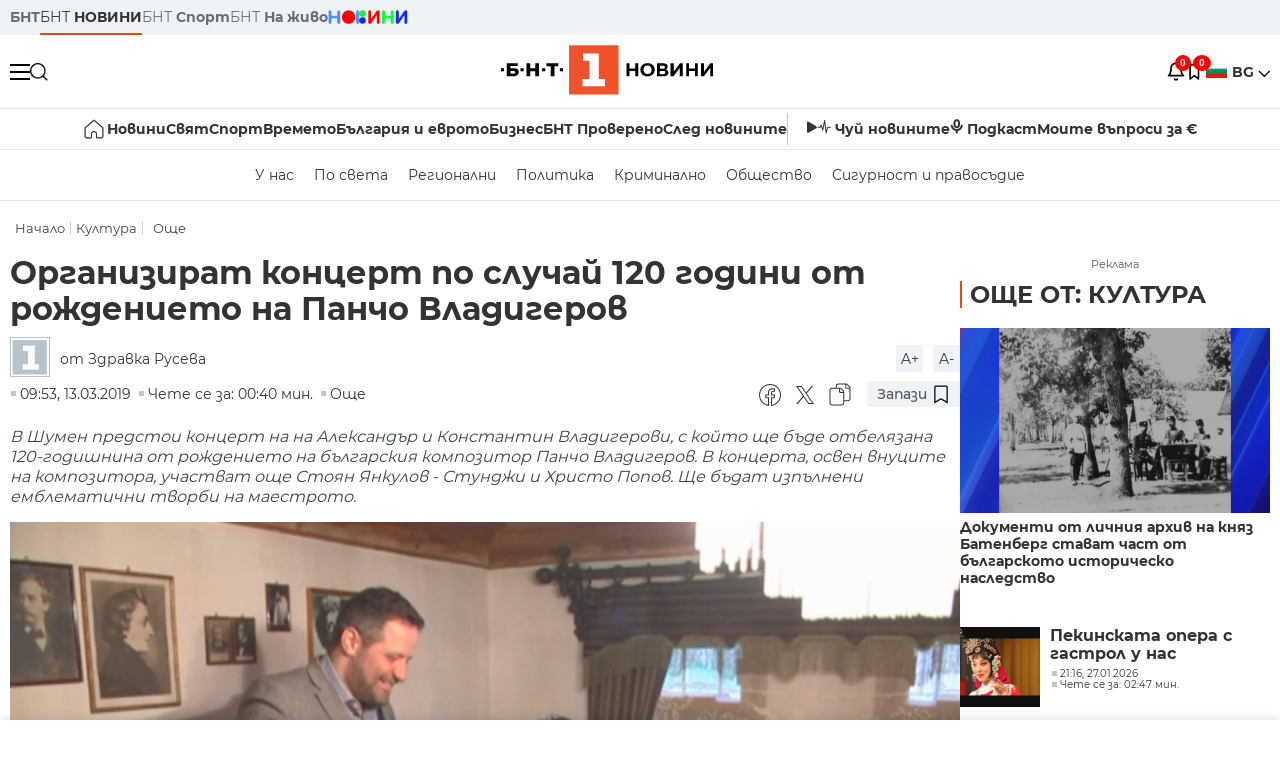

--- FILE ---
content_type: text/html; charset=UTF-8
request_url: https://bntnews.bg/bg/a/organizirat-kontsert-po-sluchay-120-godini-ot-rozhdenieto-na-pancho-vladigerov
body_size: 21182
content:
<!DOCTYPE html>
<html lang="bg">

    <meta charset="utf-8">
<meta http-equiv="X-UA-Compatible" content="IE=edge,chrome=1">

<title>Организират концерт по случай 120 години от рождението на Панчо Владигеров - По света и у нас - БНТ Новини</title>
<meta content="В Шумен предстои концерт на на Александър и Константин Владигерови, с който ще бъде отбелязана 120-годишнина от рождението на българския композитор Па..." name="description">
<meta content="Организират концерт по случай 120 години от рождението на Панчо Владигеров - По света и у нас - БНТ Новини" property="og:title">
<meta content="В Шумен предстои концерт на на Александър и Константин Владигерови, с който ще бъде отбелязана 120-годишнина от рождението на българския композитор Па..." property="og:description">
<meta property="fb:app_id" content="136396243365731">
    <meta content="https://nws2.bnt.bg/p/v/n/vnuci-na-vladigerov-634480-700x390.png" property="og:image">
    <meta property="og:image:width" content="840" />
    <meta property="og:image:height" content="454" />

    <link rel="canonical" href="https://bntnews.bg/bg/a/organizirat-kontsert-po-sluchay-120-godini-ot-rozhdenieto-na-pancho-vladigerov" />
    <meta content="https://bntnews.bg/bg/a/organizirat-kontsert-po-sluchay-120-godini-ot-rozhdenieto-na-pancho-vladigerov" property="og:url">

    <meta property="og:type" content="article" />
    <meta property="og:site_name" content="bntnews.bg" />
        <script type="application/ld+json">
    [{"@context":"https:\/\/schema.org","@type":"NewsArticle","headline":"\u041e\u0440\u0433\u0430\u043d\u0438\u0437\u0438\u0440\u0430\u0442 \u043a\u043e\u043d\u0446\u0435\u0440\u0442 \u043f\u043e \u0441\u043b\u0443\u0447\u0430\u0439 120 \u0433\u043e\u0434\u0438\u043d\u0438 \u043e\u0442 \u0440\u043e\u0436\u0434\u0435\u043d\u0438\u0435\u0442\u043e \u043d\u0430 \u041f\u0430\u043d\u0447\u043e \u0412\u043b\u0430\u0434\u0438\u0433\u0435\u0440\u043e\u0432","description":"\u0412 \u0428\u0443\u043c\u0435\u043d \u043f\u0440\u0435\u0434\u0441\u0442\u043e\u0438 \u043a\u043e\u043d\u0446\u0435\u0440\u0442 \u043d\u0430 \u043d\u0430 \u0410\u043b\u0435\u043a\u0441\u0430\u043d\u0434\u044a\u0440 \u0438 \u041a\u043e\u043d\u0441\u0442\u0430\u043d\u0442\u0438\u043d \u0412\u043b\u0430\u0434\u0438\u0433\u0435\u0440\u043e\u0432\u0438, \u0441 \u043a\u043e\u0439\u0442\u043e \u0449\u0435 \u0431\u044a\u0434\u0435 \u043e\u0442\u0431\u0435\u043b\u044f\u0437\u0430\u043d\u0430 120-\u0433\u043e\u0434\u0438\u0448\u043d\u0438\u043d\u0430 \u043e\u0442 \u0440\u043e\u0436\u0434\u0435\u043d\u0438\u0435\u0442\u043e \u043d\u0430 \u0431\u044a\u043b\u0433\u0430\u0440\u0441\u043a\u0438\u044f \u043a\u043e\u043c\u043f\u043e\u0437\u0438\u0442\u043e\u0440 \u041f\u0430...","mainEntityOfPage":{"@type":"WebPage","@id":"https:\/\/bntnews.bg"},"image":{"@type":"ImageObject","url":"https:\/\/nws2.bnt.bg\/p\/v\/n\/vnuci-na-vladigerov-634480-700x390.png","width":1000,"height":500},"datePublished":"2019-03-13T09:53:03+02:00","dateModified":"2019-03-13T09:53:03+02:00","author":{"@type":"Person","name":"\u0411\u041d\u0422","url":"https:\/\/bntnews.bg"},"publisher":{"@type":"Organization","name":"\u041f\u043e \u0441\u0432\u0435\u0442\u0430 \u0438 \u0443 \u043d\u0430\u0441 - \u0411\u041d\u0422 \u041d\u043e\u0432\u0438\u043d\u0438","logo":{"@type":"ImageObject","url":"https:\/\/bntnews.bg\/box\/img\/BNT_black.svg","width":597,"height":218},"sameAs":["https:\/\/www.facebook.com\/novinite.bnt\/","https:\/\/twitter.com\/bnt_bg","https:\/\/www.instagram.com\/bnt_news\/"]},"isAccessibleForFree":true},{"@context":"https:\/\/schema.org","@type":"BreadcrumbList","itemListElement":[{"@type":"ListItem","position":1,"name":"\u041d\u0430\u0447\u0430\u043b\u043e","item":"https:\/\/bntnews.bg"},{"@type":"ListItem","position":2,"name":"\u041a\u0443\u043b\u0442\u0443\u0440\u0430","item":"https:\/\/bntnews.bg\/bg\/c\/kultura"},{"@type":"ListItem","position":3,"name":"\u041e\u0449\u0435","item":"https:\/\/bntnews.bg\/bg\/c\/jivota"}]},{"@context":"https:\/\/schema.org","@type":"VideoObject","name":"\u041e\u0440\u0433\u0430\u043d\u0438\u0437\u0438\u0440\u0430\u0442 \u043a\u043e\u043d\u0446\u0435\u0440\u0442 \u043f\u043e \u0441\u043b\u0443\u0447\u0430\u0439 120 \u0433\u043e\u0434\u0438\u043d\u0438 \u043e\u0442 \u0440\u043e\u0436\u0434\u0435\u043d\u0438\u0435\u0442\u043e \u043d\u0430 \u041f\u0430\u043d\u0447\u043e \u0412\u043b\u0430\u0434\u0438\u0433\u0435\u0440\u043e\u0432","description":"\u0412 \u0428\u0443\u043c\u0435\u043d \u043f\u0440\u0435\u0434\u0441\u0442\u043e\u0438 \u043a\u043e\u043d\u0446\u0435\u0440\u0442 \u043d\u0430 \u043d\u0430 \u0410\u043b\u0435\u043a\u0441\u0430\u043d\u0434\u044a\u0440 \u0438 \u041a\u043e\u043d\u0441\u0442\u0430\u043d\u0442\u0438\u043d \u0412\u043b\u0430\u0434\u0438\u0433\u0435\u0440\u043e\u0432\u0438, \u0441 \u043a\u043e\u0439\u0442\u043e \u0449\u0435 \u0431\u044a\u0434\u0435 \u043e\u0442\u0431\u0435\u043b\u044f\u0437\u0430\u043d\u0430 120-\u0433\u043e\u0434\u0438\u0448\u043d\u0438\u043d\u0430 \u043e\u0442 \u0440\u043e\u0436\u0434\u0435\u043d\u0438\u0435\u0442\u043e \u043d\u0430 \u0431\u044a\u043b\u0433\u0430\u0440\u0441\u043a\u0438\u044f \u043a\u043e\u043c\u043f\u043e\u0437\u0438\u0442\u043e\u0440 \u041f\u0430...","thumbnailUrl":["https:\/\/nws2.bnt.bg\/p\/v\/n\/vnuci-na-vladigerov-634480-700x390.png"],"uploadDate":"2019-03-13T09:53:03+02:00","contentUrl":"https:\/\/nws2.bnt.bg\/p\/d\/z\/dz130319-pvladigerov-x264-634483.mp4"}]
</script>
    
    
<meta name="twitter:card" content="summary">
<meta name="twitter:site" content="bntnews.bg">
<meta name="twitter:title" content="Организират концерт по случай 120 години от рождението на Панчо Владигеров - По света и у нас - БНТ Новини">
<meta name="twitter:description" content="В Шумен предстои концерт на на Александър и Константин Владигерови, с който ще бъде отбелязана 120-годишнина от рождението на българския композитор Па...">
    <meta name="twitter:image" content="https://nws2.bnt.bg/p/v/n/vnuci-na-vladigerov-634480-700x390.png">





<meta name="viewport" content="width=device-width, height=device-height, initial-scale=1.0, user-scalable=0, minimum-scale=1.0, maximum-scale=1.0">



    <script type="application/ld+json">
        {
            "@context": "https://schema.org",
            "@type": "WebSite",
            "name":"БНТ Новини",
            "url": "https://bntnews.bg"
        }
    </script>




<style type="text/css">

   @font-face{font-family:Montserrat;font-style:normal;font-display: swap; font-weight:300;src:url(/box/css/fonts/montserrat-v14-latin_cyrillic-ext_cyrillic-300.eot);src:local('Montserrat Light'),local('Montserrat-Light'),url(/box/css/fonts/montserrat-v14-latin_cyrillic-ext_cyrillic-300.eot?#iefix) format('embedded-opentype'),url(/box/css/fonts/montserrat-v14-latin_cyrillic-ext_cyrillic-300.woff2) format('woff2'),url(/box/css/fonts/montserrat-v14-latin_cyrillic-ext_cyrillic-300.woff) format('woff'),url(/box/css/fonts/montserrat-v14-latin_cyrillic-ext_cyrillic-300.ttf) format('truetype'),url(/box/css/fonts/montserrat-v14-latin_cyrillic-ext_cyrillic-300.svg#Montserrat) format('svg')}@font-face{font-family:Montserrat;font-display: swap; font-style:normal;font-weight:400;src:url(/box/css/fonts/montserrat-v14-latin_cyrillic-ext_cyrillic-regular.eot);src:local('Montserrat Regular'),local('Montserrat-Regular'),url(/box/css/fonts/montserrat-v14-latin_cyrillic-ext_cyrillic-regular.eot?#iefix) format('embedded-opentype'),url(/box/css/fonts/montserrat-v14-latin_cyrillic-ext_cyrillic-regular.woff2) format('woff2'),url(/box/css/fonts/montserrat-v14-latin_cyrillic-ext_cyrillic-regular.woff) format('woff'),url(/box/css/fonts/montserrat-v14-latin_cyrillic-ext_cyrillic-regular.ttf) format('truetype'),url(/box/css/fonts/montserrat-v14-latin_cyrillic-ext_cyrillic-regular.svg#Montserrat) format('svg')}@font-face{font-family:Montserrat;font-display: swap; font-style:normal;font-weight:500;src:url(/box/css/fonts/montserrat-v14-latin_cyrillic-ext_cyrillic-500.eot);src:local('Montserrat Medium'),local('Montserrat-Medium'),url(/box/css/fonts/montserrat-v14-latin_cyrillic-ext_cyrillic-500.eot?#iefix) format('embedded-opentype'),url(/box/css/fonts/montserrat-v14-latin_cyrillic-ext_cyrillic-500.woff2) format('woff2'),url(/box/css/fonts/montserrat-v14-latin_cyrillic-ext_cyrillic-500.woff) format('woff'),url(/box/css/fonts/montserrat-v14-latin_cyrillic-ext_cyrillic-500.ttf) format('truetype'),url(/box/css/fonts/montserrat-v14-latin_cyrillic-ext_cyrillic-500.svg#Montserrat) format('svg')}@font-face{font-family:Montserrat;font-display: swap; font-style:normal;font-weight:700;src:url(/box/css/fonts/montserrat-v14-latin_cyrillic-ext_cyrillic-700.eot);src:local('Montserrat Bold'),local('Montserrat-Bold'),url(/box/css/fonts/montserrat-v14-latin_cyrillic-ext_cyrillic-700.eot?#iefix) format('embedded-opentype'),url(/box/css/fonts/montserrat-v14-latin_cyrillic-ext_cyrillic-700.woff2) format('woff2'),url(/box/css/fonts/montserrat-v14-latin_cyrillic-ext_cyrillic-700.woff) format('woff'),url(/box/css/fonts/montserrat-v14-latin_cyrillic-ext_cyrillic-700.ttf) format('truetype'),url(/box/css/fonts/montserrat-v14-latin_cyrillic-ext_cyrillic-700.svg#Montserrat) format('svg')}

</style>

<link rel="stylesheet" type='text/css' href="/box2/css//normalize.css">
<link rel="stylesheet" type='text/css' href="/box2/css//flex.css?b=1540">
<link rel="stylesheet" type='text/css' href="/box2/css//app.css?b=1540">
<link rel="stylesheet" type='text/css' href="/box2/css//app-new.css?b=1540">
<link rel="stylesheet" type='text/css' href="/box2/css//mobile.css?b=1540">
<script src="/box2/js//jquery-3.6.1.min.js"></script>

<link rel="shortcut icon" href="/favicon.ico" type="image/x-icon">
<link rel="icon" href="/favicon.ico" type="image/x-icon">
<link rel="apple-touch-icon" sizes="57x57" href="/box/img//fav/apple-icon-57x57.png">
<link rel="apple-touch-icon" sizes="60x60" href="/box/img//fav/apple-icon-60x60.png">
<link rel="apple-touch-icon" sizes="72x72" href="/box/img//fav/apple-icon-72x72.png">
<link rel="apple-touch-icon" sizes="76x76" href="/box/img//fav/apple-icon-76x76.png">
<link rel="apple-touch-icon" sizes="114x114" href="/box/img//fav/apple-icon-114x114.png">
<link rel="apple-touch-icon" sizes="120x120" href="/box/img//fav/apple-icon-120x120.png">
<link rel="apple-touch-icon" sizes="144x144" href="/box/img//fav/apple-icon-144x144.png">
<link rel="apple-touch-icon" sizes="152x152" href="/box/img//fav/apple-icon-152x152.png">
<link rel="apple-touch-icon" sizes="180x180" href="/box/img//fav/apple-icon-180x180.png">
<link rel="icon" type="image/png" sizes="192x192"  href="/box/img//fav/android-icon-192x192.png">
<link rel="icon" type="image/png" sizes="32x32" href="/box/img//fav/favicon-32x32.png">
<link rel="icon" type="image/png" sizes="96x96" href="/box/img//fav/favicon-96x96.png">
<link rel="icon" type="image/png" sizes="16x16" href="/box/img//fav/favicon-16x16.png">
<link rel="manifest" href="/box/img//fav/manifest.json">
<meta name="msapplication-TileImage" content="/ms-icon-144x144.png">
<meta name="facebook-domain-verification" content="e5jyuibgow43w4jcikwb0j66f9w398" />

    <!-- Google Tag Manager  header-->
<script>(function(w,d,s,l,i){w[l]=w[l]||[];w[l].push({'gtm.start':
new Date().getTime(),event:'gtm.js'});var f=d.getElementsByTagName(s)[0],
j=d.createElement(s),dl=l!='dataLayer'?'&l='+l:'';j.async=true;j.src=
'https://www.googletagmanager.com/gtm.js?id='+i+dl;f.parentNode.insertBefore(j,f);
})(window,document,'script','dataLayer','GTM-T68FD57');</script>
<!-- End Google Tag Manager -->

               <script async src="https://securepubads.g.doubleclick.net/tag/js/gpt.js"></script>
     <script>
     
            window.googletag = window.googletag || {cmd: []};
            googletag.cmd.push(function() {

            googletag.defineSlot('/21827094253/News.BNT.bg/news_bnt_inside_page_btf', [[1, 1], [300, 600], [160, 600], [300, 250], [250, 250]], 'div-gpt-ad-1580289678346-0').addService(googletag.pubads());
            googletag.defineSlot('/21827094253/News.BNT.bg/native_ad_newsbnt', [1, 1], 'div-gpt-ad-1591698732258-0').addService(googletag.pubads());
            googletag.defineSlot('/21827094253/News.BNT.bg/news_bnt_page_richmedia', [1, 1], 'div-gpt-ad-1580294573024-0').addService(googletag.pubads());

            var lb = googletag.sizeMapping().
            addSize([1024, 0], [[1,1],[970, 250], [970, 66], [980, 120], [728, 90]]). //desktop
            addSize([320, 0], [[1,1],[360, 100],[320, 100]]).
            addSize([0, 0], [1, 1]). //other
            build();

            var rect = googletag.sizeMapping().
            addSize([1024, 0], [[1,1], [300,600],[300,250], [336,280], [250,250], [160,600]]). //desktop
            addSize([320, 0], [[1,1], [300,250], [336,280], [250,250]]).
            addSize([0, 0], [1, 1]). //other
            build();

            var gptAdSlots = [];

            gptAdSlots[0] = googletag.defineSlot('/21827094253/News.BNT.bg/news_bnt_inside_page_leaderboard_atf', [[1, 1], [970, 250], [750, 100], [980, 120], [960, 90], [728, 90], [980, 90], [320, 50],  [930, 180], [970, 90], [300, 50], [750, 200], [970, 66], [320, 100], [750, 300], [950, 90]], 'div-gpt-ad-1580289379931-0').
            defineSizeMapping(lb).
            setCollapseEmptyDiv(true).
            addService(googletag.pubads());
            googletag.enableServices();

            gptAdSlots[1] = googletag.defineSlot('/21827094253/News.BNT.bg/news_bnt_inside_page_atf', [[300, 600], [160, 600], [1, 1], [250, 250], [336, 280], [300, 250]], 'div-gpt-ad-1617786055977-0').
            defineSizeMapping(rect).
            setCollapseEmptyDiv(true).
            addService(googletag.pubads());
            googletag.enableServices();

            googletag.pubads().enableSingleRequest();
            googletag.pubads().setCentering(true);
            googletag.pubads().collapseEmptyDivs();
            googletag.pubads().setTargeting('page', 'insidepage');

              
            googletag.enableServices();

  });
     
     </script>
    
    
    <!-- Google tag (gtag.js) -->
    <script async src="https://www.googletagmanager.com/gtag/js?id=G-V1VRKR2BY0"></script>
    <script>
      window.dataLayer = window.dataLayer || [];
      function gtag(){dataLayer.push(arguments);}
      gtag('js', new Date());

      gtag('config', 'G-V1VRKR2BY0');
    </script>
    



    
    
    

<script src="/box2/js/favorites.js?p=1540"></script>
<script src="/box2/js/react.js?p=1540"></script>

    <body>

        <div class="dim"></div>
<header>
    <div class="header-top-nd">
        <div class="container clearfix">
            <div class="header-top-nd-wrap">
                <div class="top-links-scroll">
                    <div class="left-links">
                        <a class="bold" href="https://bnt.bg/" title="БНТ" >БНТ</a>
                        <a class="active" href="https://bntnews.bg/" title="БНТ НОВИНИ" >БНТ <span class="bold">НОВИНИ</span></a>
                        <a href="https://bntnews.bg/sport" title="БНТ Спорт" >БНТ <span class="bold">Спорт</span></a>
                        <a href="https://tv.bnt.bg/" title="БНТ На живо">БНТ <span class="bold">На живо</span></a>
                                                <a href="https://bntnews.bg/kids" class="no-before kids-banner-desktop " style="opacity:1;">
                            <img src="/box2/img/kids.png" style="margin-top:10px;height:14px;opacity:1;" alt="бнт деца">
                        </a>
                        <style>
                        .kids-banner-mobile {
                          display: none;
                        }
                        @media screen and (max-width: 640px) {
                             .kids-banner-desktop {
                               display: none;
                             }
                             .kids-banner-mobile {
                               display: block;
                             }
                        }
                        </style>
                                                                                            </div>
                </div>
                <div class="right-links">
                                        <div class="langeauge-wrap-nd pointer for-mobile">
                                                    <img src="/box2/img/bg.png" class="bg-lng-icon" style="width:21px;float:left;margin-right:5px;">
                            <a href="javascript:void(0);" class="bold">BG <img class="bg-lng-icon" src="/box2/img/down.png"></a>
                        
                        <ul class="language">
                                                        <li style="height:50px;line-height:50px;">
                                <img src="/box2/img/en.jpg" style="width:21px;float:left;margin-top:18px;margin-right:5px;">
                                <a href="https://bntnews.bg/en">ENG</a>
                            </li>
                            
                            
                            <li style="height:50px;line-height:50px;">
                                <img src="/box2/img/tr.png" style="width:21px;float:left;margin-top:18px;margin-right:5px;">
                                <a href="https://bnt.bg/tr" target="_blank">TR</a>
                            </li>
                        </ul>
                    </div>
                </div>
            </div>
        </div>
    </div><!-- End header top -->

    <div class="header-middle-nd">
        <div class="container d-flex justify-content-between">
            <div class="middle-content-nd">
                <div class="left-part-nd">
                    <div class="menu-nd">
                        <button class="hamburger-btn menu-icon-nd" id="hamburger">
                          <span class="line"></span>
                          <span class="line"></span>
                          <span class="line"></span>
                        </button>
                    </div>
                    <button id="search-button" class="search left pointer"><img src="/box2/img/new-search-btn.png" width="18" height="18" alt=""></button>
                    <div class="search-clone none">&nbsp;</div>
                </div>
                <div class="middle-part-nd">
                    <a href="https://bntnews.bg/" class="logo-nd">
                        <img src="/box2/img/logo-bnt-new.svg">
                    </a>
                </div>
                <div class="right-part-nd">
                    <a class="bell" id="bell-noty" href="javascript:void(0);">
                        <div class="notification-container">
                            <!-- Bell Icon SVG -->
                            <svg class="bell-icon" xmlns="http://www.w3.org/2000/svg" viewBox="0 0 24 24" fill="none" stroke="#000000" stroke-width="2" stroke-linecap="round" stroke-linejoin="round">
                                <path d="M18 8A6 6 0 0 0 6 8c0 7-3 9-3 9h18s-3-2-3-9"></path>
                                <path d="M13.73 21a2 2 0 0 1-3.46 0"></path>
                            </svg>

                            <!-- X Icon SVG (thin) -->
                            <svg class="x-icon" xmlns="http://www.w3.org/2000/svg" viewBox="0 0 24 24" fill="none" stroke="#000000" stroke-width="1" stroke-linecap="round" stroke-linejoin="round">
                                <line x1="19" y1="5" x2="5" y2="19"></line>
                                <line x1="5" y1="5" x2="19" y2="19"></line>
                            </svg>

                            <!-- Notification Badge with Count -->
                            <div class="notification-badge">0</div>
                        </div>
                    </a>



                    <a class="marks" id="bookmark-noty" href="javascript:void(0);">
                        <div id="fv-bookmark-noty" class="bookmark-container">
                            <!-- Bookmark Icon SVG -->
                            <svg class="bookmark-icon" xmlns="http://www.w3.org/2000/svg" viewBox="0 0 24 24" fill="none" stroke="#000000" stroke-width="2" stroke-linecap="round" stroke-linejoin="round">
                                <path d="M5 4 V21 L10 17 L15 21 V4 Z"></path>
                            </svg>

                            <!-- X Icon SVG (thin) -->
                            <svg class="x-icon" xmlns="http://www.w3.org/2000/svg" viewBox="0 0 24 24" fill="none" stroke="#000000" stroke-width="1" stroke-linecap="round" stroke-linejoin="round">
                                <line x1="19" y1="5" x2="5" y2="19"></line>
                                <line x1="5" y1="5" x2="19" y2="19"></line>
                            </svg>

                            <!-- Optional: Notification Badge with Count -->
                            <div class="notification-badge fv-notification-badge"></div>
                        </div>
                    </a>

                                        <div class="langeauge-wrap-nd pointer for-desktop">
                                                    <img src="/box2/img/bg.png" style="width:21px;float:left;margin-right:5px;">
                            <a href="javascript:void(0);" class="bold">BG <img src="/box2/img/down.png"></a>
                        
                        <ul class="language">
                                                        <li style="height:50px;line-height:50px;">
                                <img src="/box2/img/en.jpg" style="width:21px;float:left;margin-top:18px;margin-right:5px;">
                                <a href="https://bntnews.bg/en">ENG</a>
                            </li>
                            
                            
                            <li style="height:50px;line-height:50px;">
                                <img src="/box2/img/tr.png" style="width:21px;float:left;margin-top:18px;margin-right:5px;">
                                <a href="https://bnt.bg/tr" target="_blank">TR</a>
                            </li>
                        </ul>
                    </div>
                </div>

            </div><!-- End container -->

        </div>

        
    </div><!-- End header middle -->

    <div class="header-bottom-nd">
    <div class="container clearfix">
      <div class="scroll-mobile">
          <div class="top-nav-nd">
                            
                                          <a href="https://bntnews.bg" title="Начало" class="nav-link-nd flex justify-center align-center" style="display:flex;">
                            <img src="/box2/img/home.svg" style="margin-right:3px;" width="20" alt="Начало">
                        </a>
                  
                                
                                        <a href="https://bntnews.bg" title="Новини" class="nav-link-nd">Новини</a>
                  
                                
                                        <a href="https://bntnews.bg/bg/c/po-sveta" title="Свят" class="nav-link-nd">Свят</a>
                  
                                
                                        <a href="https://bntnews.bg/sport" title="Спорт" class="nav-link-nd">Спорт</a>
                  
                                        <a href="https://bntnews.bg/kids" title="Спорт" class="nav-link-nd kids-banner-mobile ">
                          <img src="/box2/img/kids.png" style="margin-top:10px;height:12px;opacity:1;" alt="бнт деца">
                      </a>
                                
                                        <a href="https://bntnews.bg/vremeto-141cat.html" title="Времето" class="nav-link-nd">Времето</a>
                  
                                
                                        <a href="https://bntnews.bg/balgariya-i-evroto-450cat.html" title="България и еврото" class="nav-link-nd">България и еврото</a>
                  
                                
                                        <a href="https://bntnews.bg/ikonomika-435cat.html" title="Бизнес" class="nav-link-nd">Бизнес</a>
                  
                                
                                        <a href="https://bntnews.bg/provereno" title="БНТ Проверено" class="nav-link-nd">БНТ Проверено</a>
                  
                                
                                        <a href="https://bntnews.bg/bg/c/sled-novinite" title="След новините" class="nav-link-nd">След новините</a>
                  
                                
                                <a href="https://bntnews.bg/listen" class="nav-link-nd listen"><img src="/box2/img/listen.svg">Чуй новините</a>
              
              <a href="https://www.youtube.com/@BNT1/podcasts" target="_blank" class="nav-link-nd podkast"><img src="/box2/img/podcast.svg">Подкаст</a>

              <a href="https://bntnews.bg/me/euro" class="nav-link-nd podkast">Моите въпроси за €</a>
          </div>
      </div>
    </div>
</div><!-- End header bottom -->
<div class="header-nav-nd" style="">
    <div class="container clearfix">
        <div class="scroll-mobile">
          <div class="bottom-nav-nd">
                                                                                <a href="https://bntnews.bg/bg/c/bulgaria" title="У нас" class="bott-nav-nd">У нас</a>
                                                                                        <a href="https://bntnews.bg/bg/c/po-sveta" title="По света" class="bott-nav-nd">По света</a>
                                                                                        <a href="https://bntnews.bg/bg/z" title="Регионални" class="bott-nav-nd">Регионални</a>
                                                                                        <a href="https://bntnews.bg/bg/c/bgpolitika" title="Политика" class="bott-nav-nd">Политика</a>
                                                                                        <a href="https://bntnews.bg/kriminalno-121cat.html" title="Криминално" class="bott-nav-nd">Криминално</a>
                                                                                        <a href="https://bntnews.bg/bg/c/obshtestvo-15" title="Общество" class="bott-nav-nd">Общество</a>
                                                                                        <a href="https://bntnews.bg/bg/c/bgsigurnost" title="Сигурност и правосъдие" class="bott-nav-nd">Сигурност и правосъдие</a>
                                                                </div>
        </div>
    </div>
</div>


    <div class="mobile-nav">
    <div class="main-nav">

        <div class="left flex items-center w100">
            <div class="search-wrap flex-1 left">
                <form action="https://bntnews.bg/search" method="get">
                   <input id="search_input" type="text" name="q" />
                   <button type="submit"><img src="/box2/img/search_w.svg" width="16" alt=""></button>
                </form>
            </div>

        </div>

        <div class="nav-links-holder">
            <a href="https://bntnews.bg/" title="начало"><img src="/box2/img/home.svg" style="margin-right:10px;" width="20" alt=""> начало</a>
                                                                                                                            <a href="https://bntnews.bg" title="Новини" class="nav-link-nd">Новини</a>
                                                                                                                                <a href="https://bntnews.bg/bg/c/po-sveta" title="Свят" class="nav-link-nd">Свят</a>
                                                                                                                                <a href="https://bntnews.bg/sport" title="Спорт" class="nav-link-nd">Спорт</a>
                                                                <a href="https://bntnews.bg/kids" title="Спорт" class="nav-link-nd ">
                            <img src="/box2/img/kids.png" style="margin-top:10px;height:12px;opacity:1;" alt="бнт деца">
                        </a>
                                                                                                            <a href="https://bntnews.bg/vremeto-141cat.html" title="Времето" class="nav-link-nd">Времето</a>
                                                                                                                                <a href="https://bntnews.bg/balgariya-i-evroto-450cat.html" title="България и еврото" class="nav-link-nd">България и еврото</a>
                                                                                                                                <a href="https://bntnews.bg/ikonomika-435cat.html" title="Бизнес" class="nav-link-nd">Бизнес</a>
                                                                                                                                <a href="https://bntnews.bg/provereno" title="БНТ Проверено" class="nav-link-nd">БНТ Проверено</a>
                                                                                                                                <a href="https://bntnews.bg/bg/c/sled-novinite" title="След новините" class="nav-link-nd">След новините</a>
                                                                                                                    <a href="https://bntnews.bg/bg/c/bulgaria" title="У нас" class="nav-link-nd">У нас</a>
                                                                <a href="https://bntnews.bg/bg/c/po-sveta" title="По света" class="nav-link-nd">По света</a>
                                                                <a href="https://bntnews.bg/bg/z" title="Регионални" class="nav-link-nd">Регионални</a>
                                                                <a href="https://bntnews.bg/bg/c/bgpolitika" title="Политика" class="nav-link-nd">Политика</a>
                                                                <a href="https://bntnews.bg/kriminalno-121cat.html" title="Криминално" class="nav-link-nd">Криминално</a>
                                                                <a href="https://bntnews.bg/bg/c/obshtestvo-15" title="Общество" class="nav-link-nd">Общество</a>
                                                                <a href="https://bntnews.bg/bg/c/bgsigurnost" title="Сигурност и правосъдие" class="nav-link-nd">Сигурност и правосъдие</a>
                                        <a href="https://bntnews.bg/listen" class="" title="Чуй новините"><img src="/box2/img/listen.svg" style="margin-right:10px;" width="24" alt=""> Чуй новините</a>
            <a href="https://www.youtube.com/@BNT1/podcasts" target="_blank" title="Подкаст"><img src="/box2/img/podcast.svg" style="margin-right:10px;" width="18" alt=""> Подкаст</a>
        </div><!-- End nav links holder -->

    </div><!-- End main nav -->

    
</div><!-- End mobile nav -->


    <div class="noty-nav">
        <div class="flex" style="margin-bottom:30px;">
            <h2 class="section-title flex-1 left w100" style="width:auto;">
                <span>
                    ИЗВЕСТИЯ
                </span>
            </h2>

            <a href="https://bntnews.bg/personal" class="more-button flex flex-1 items-center justify-center" style="background: #f0532c;padding-left:0px;min-width: 130px;margin-bottom:0px;max-width: 180px;text-transform: uppercase;height: 30px;line-height: 30px;">
                <span style="max-width:15px;margin-top:10px;margin-right:10px;">
                    <!-- Bell Icon SVG -->
                    <svg class="bell-icon-small" xmlns="http://www.w3.org/2000/svg" viewBox="0 0 24 24" fill="none" stroke="#ffffff" stroke-width="2" stroke-linecap="round" stroke-linejoin="round">
                        <path d="M18 8A6 6 0 0 0 6 8c0 7-3 9-3 9h18s-3-2-3-9"></path>
                        <path d="M13.73 21a2 2 0 0 1-3.46 0"></path>
                    </svg>

                </span>
                <span>
                    Моите новини
                </span>
            </a>
                    </div>

        <div class="news-boxes">
                    </div><!-- End news boxes holder -->
    </div><!-- End noty nav -->

    <div id="fv-favorites-modal" class="bookmark-nav">
        <h2 class="section-title left w100" style="margin-bottom:30px;">
            <span>
                ЗАПАЗЕНИ
            </span>
        </h2>
        <div class="news-boxes fv-favorites-modal-body">

        </div><!-- End news boxes holder -->
    </div><!-- End noty nav -->


</header>
<!-- End Header -->

<script type="text/javascript">
$(document).ready(function() {
  var headerMiddle = $('.header-middle-nd');
  var headerMiddleHeight = headerMiddle.outerHeight();
  var headerMiddleOffset = headerMiddle.offset().top;
  if($('.non-sticky-back-button')[0]) {
      var backOffset = $('.non-sticky-back-button').offset().top;
  }
  else {
      var backOffset = 0;
  }
  var isSticky = false;
  var isStickyBack = false;
  var spacer = $('<div class="header-spacer"></div>').height(headerMiddleHeight);
  var mobileNav = $('.mobile-nav');
  var notyNav = $('.noty-nav');
  var bookmarkNav = $('.bookmark-nav');

  function adjustMobileNav() {
    // Use getBoundingClientRect for most accurate position calculation
    var headerRect = headerMiddle[0].getBoundingClientRect();
    var headerBottom = Math.ceil(headerRect.bottom);

    mobileNav.css({
      'top': headerBottom + 'px',
      'height': 'calc(100vh - ' + headerBottom + 'px)'
    });

    notyNav.css({
      'top': headerBottom + 'px',
      'height': 'calc(100vh - ' + headerBottom + 'px)'
    });

    bookmarkNav.css({
      'top': headerBottom + 'px',
      'height': 'calc(100vh - ' + headerBottom + 'px)'
    });
  }

  function handleScroll() {
    var scrollPosition = $(window).scrollTop();

    if (scrollPosition > backOffset && !isStickyBack && $('.non-sticky-back-button')[0]) {
        $(".sticky-back-button").show();
        isStickyBack = true;
    }
    else if (scrollPosition <= backOffset && isStickyBack && $('.non-sticky-back-button')[0]) {
        $(".sticky-back-button").hide();
        isStickyBack = false;
    }

    if (scrollPosition > (headerMiddleOffset + 50) && !isSticky) {
      headerMiddle.after(spacer);

      headerMiddle.css({
        'position': 'fixed',
        'top': '0',
        'left': '0',
        'right': '0',
        'z-index': '1000',
        'box-shadow': '0 2px 5px rgba(0,0,0,0.1)'
      }).addClass('sticky-header');

      $('.logo-nd img').css('max-height', '29px');

      adjustMobileNav();
      isSticky = true;
    }
    else if (scrollPosition <= headerMiddleOffset && isSticky) {
      $('.header-spacer').remove();

      headerMiddle.css({
        'position': '',
        'top': '',
        'left': '',
        'right': '',
        'z-index': '',
        'box-shadow': ''
      }).removeClass('sticky-header');

      $('.logo-nd img').css('max-height', '');

      adjustMobileNav();
      isSticky = false;
    }
  }

  var ticking = false;
  $(window).on('scroll', function() {
    if (!ticking) {
      window.requestAnimationFrame(function() {
        handleScroll();
        ticking = false;
      });
      ticking = true;
    }
  });

  var resizeTimer;
  $(window).on('resize', function() {
    clearTimeout(resizeTimer);
    resizeTimer = setTimeout(function() {
      headerMiddleHeight = headerMiddle.outerHeight();
      headerMiddleOffset = isSticky ? spacer.offset().top : headerMiddle.offset().top;
      spacer.height(headerMiddleHeight);
      adjustMobileNav();
    }, 250);
  });

  handleScroll();
  adjustMobileNav();
});
</script>
<style>
.header-middle-nd {
  transition: box-shadow 0.3s ease;
  width: 100%;
  background: #fff;
}
.sticky-header {
  transition: box-shadow 0.3s ease;
}
.header-spacer {
  display: block;
}
</style>

        
        
        
        
        
<main>
    <div class="container clearfix">
        
        <div class="scroll-mobile-path">
            <div class="left w100 crums">
    <div class="scroll-mobile">
        <div class="breadcrumbs left w100" >
            <ul>
                <li><a href="https://bntnews.bg/">Начало</a></li>
                                                            <li ><a href="https://bntnews.bg/bg/c/kultura">Култура</a></li>
                                            <li class="active"><a href="https://bntnews.bg/bg/c/jivota">Още</a></li>
                                                </ul>

        </div>
    </div><!-- breadcrumbs -->
</div>
        </div>

        <div class="all-news-wrap view-news">
            <div class="top-news-wrap d-flex view-page">
                <div class="left-column">
                    <h1 class="big-view-title" >Организират концерт по случай 120 години от рождението на Панчо Владигеров</h1>
                    

                                                                
                    <div class="info-news-wrap image-wrap bottom-info-container">
    <div class="front-position">
        <a href="https://bntnews.bg/" title="">
                        <img src="/box/img/avtor_icon.png" fetchpriority="high" alt="bnt avatar logo" />
                    </a>


                <span class="left author">от Здравка Русева  </span>
                    </div>
    <div class="end-soc-position">
        <div class="right-zoom-wrap">
            <a href="#" class="zoom-in">A+</a>
            <a href="#" class="zoom-out">A-</a>
        </div>
    </div>
</div>
<script src="/box2/js/font.js?p=1540" charset="utf-8"></script>

                    <div class="under-title-info items-center">
                        <div style="width:auto;" class="news-stat  left w100 stats-wrap flex-1" >
        <time class="news-time stats" >
        09:53, 13.03.2019
            </time>
    
    
            <div class="read-time stats" >
            Чете се за: 00:40 мин.
        </div>
    
                        <a title="Още" href="https://bntnews.bg/bg/c/jivota" class="shared red stats">Още</a>
            </div>
                                                <div class="share-bttns" style="margin-right:10px;">
                                                        <div class="share-icons">
                                <div class="soc left a2a_kit left a2a_kit_size_32 a2a_default_style">
                                    <a class="a2a_button_facebook custom-share-btn share-icon-fb"
                                       data-a2a-url="https://bntnews.bg/bg/a/organizirat-kontsert-po-sluchay-120-godini-ot-rozhdenieto-na-pancho-vladigerov"
                                       data-a2a-title="Организират концерт по случай 120 години от рождението на Панчо Владигеров">
                                    </a>
                                    <a class="a2a_button_twitter custom-share-btn share-icon-x"
                                       data-a2a-url="https://bntnews.bg/bg/a/organizirat-kontsert-po-sluchay-120-godini-ot-rozhdenieto-na-pancho-vladigerov"
                                       data-a2a-title="Организират концерт по случай 120 години от рождението на Панчо Владигеров">
                                    </a>
                                    <a href="javascript:void(0);" class="copy-btn share-icon-c" data-clipboard-text="https://bntnews.bg/bg/a/organizirat-kontsert-po-sluchay-120-godini-ot-rozhdenieto-na-pancho-vladigerov">
                                       <span>Копирано в клипборда</span>
                                    </a>
                                </div>
                            </div>
                        </div>
                                                <div class="end-soc-position" style="background: #EFF3F8;padding-left:10px;padding-right:10px;">
                            <a href="javascript:void(0);" class="save fv-save bookmark-icon-save fv-empty flex items-center justify-center" data-id="964585" style="font-weight: 600;">
                              <span>Запази</span>
                              <svg xmlns="http://www.w3.org/2000/svg" viewBox="0 0 50 70">
                                  <path class="bookmark-fill" d="M10,5 L40,5 Q42,5 42,7 L42,50 L25,40 L8,50 L8,7 Q8,5 10,5 Z" stroke="black" stroke-width="3.5"/>
                                </svg>
                            </a>

                        </div>
                    </div>

                                        <div class="left w100 is-sub-txt" style="margin-bottom:5px;margin-top:20px;">
                        <p style="line-height: 20px;font-style:italic;">
                            В Шумен предстои концерт на на Александър и Константин Владигерови, с който ще бъде отбелязана 120-годишнина от рождението на българския композитор Панчо Владигеров. В концерта, освен внуците на композитора, участват още Стоян Янкулов - Стунджи и Христо Попов. Ще бъдат изпълнени емблематични творби на маестрото. 
                        </p>
                    </div>
                    
                    
                    <div class="top-news d-flex">
                                                <div class="videojs-wrap  left w100">
                            <div class="video left w100">
                                <div class="close-vid" title="Затвори"></div>
                                <video
                                    id="bnt-video"
                                    class="video-js vjs-default-skin vjs-16-9"
                                    controls
                                    preload="metadata"
                                    data-setup='{ "fluid": true, "poster":"https://nws2.bnt.bg/p/v/n/vnuci-na-vladigerov-634480-810x0.png" }'
                                >
                                    <source src="https://nws2.bnt.bg/p/d/z/dz130319-pvladigerov-x264-634483.mp4" type="video/mp4">
                                                                    </video>
                            </div>
                        </div>
                                            </div>

                    <div class="left w100 flex signature-image">
                        <div class="flex-1">
                                                    </div>
                                                <div class="signature-text">
                            Субтитрите са автоматично генерирани и може да съдържат неточности.
                        </div>
                                            </div>


                    
                    
                                        <div class="last-news-wrap scroll-slider view-scroll-images">
                        
<!--<div class="view-page-btns">
    <div class="swiper-button-prev"></div>
    <div class="swiper-button-next"></div>
</div>   -->

<div class="last-news-container">
    <a href="javascript:void(0);" class="move-btn left" id="scrollLeft">
        <img src="/box2/img/go-left.png" alt="Scroll left">
    </a>
    <div id="newsSliderOuter" style="padding-bottom: 10px;" class="scroll-outer gsc_thin_scroll">
        <div class="scroll-innner" id="newsSlider">
                                            <div class="scroll-box scroll-box-under-article" onclick="window.location='https://bntnews.bg/bg/a/prodlzhava-vzstanovyavaneto-na-propukanata-podporna-stena-na-reka-chaya'" style="width:auto;max-width:300px;">
                    <time style="font-weight: 500;">07:52, 13.03.2019</time>
                    <div class="flex flex-1 w100 left relative">
                        <a class="image-container-list">
                            <img class="img " src="https://nws2.bnt.bg/p/k/a/katunica-diga-chaya-634462-360x202.jpg" alt="Продължава възстановяването на пропуканата подпорна стена на река Чая">
                                                            <span class="white-sticker d-flex justify-content-center">
                                    <img src="/box2/img/playred.svg" width="14" alt="">
                                </span>
                                                    </a>
                        <a href="https://bntnews.bg/bg/a/prodlzhava-vzstanovyavaneto-na-propukanata-podporna-stena-na-reka-chaya" title="Продължава възстановяването на пропуканата подпорна стена на река Чая" style="font-weight: 600;">
                            Продължава възстановяването на пропуканата подпорна стена на река Чая
                        </a>
                    </div>

                </div>
                                                            <div class="scroll-box scroll-box-under-article" onclick="window.location='https://bntnews.bg/bg/a/gledat-na-prvo-chetene-zabranata-za-pushene-na-nargile-na-zakrito'" style="width:auto;max-width:300px;">
                    <time style="font-weight: 500;">07:43, 13.03.2019</time>
                    <div class="flex flex-1 w100 left relative">
                        <a class="image-container-list">
                            <img class="img " src="https://nws2.bnt.bg/p/p/s/psn130319-7-nargileta-x264-634456-360x202.jpg" alt="Гледат на първо четене забраната за пушене на наргиле на закрито">
                                                            <span class="white-sticker d-flex justify-content-center">
                                    <img src="/box2/img/playred.svg" width="14" alt="">
                                </span>
                                                    </a>
                        <a href="https://bntnews.bg/bg/a/gledat-na-prvo-chetene-zabranata-za-pushene-na-nargile-na-zakrito" title="Гледат на първо четене забраната за пушене на наргиле на закрито" style="font-weight: 600;">
                            Гледат на първо четене забраната за пушене на наргиле на закрито
                        </a>
                    </div>

                </div>
                                                            <div class="scroll-box scroll-box-under-article" onclick="window.location='https://bntnews.bg/bg/a/zapochva-priemt-na-zayavleniya-za-podmyana-na-starite-pechki-na-tvrdo-gorivo'" style="width:auto;max-width:300px;">
                    <time style="font-weight: 500;">07:28, 13.03.2019</time>
                    <div class="flex flex-1 w100 left relative">
                        <a class="image-container-list">
                            <img class="img " src="https://nws2.bnt.bg/p/p/e/pechka-462531-360x202.jpg" alt="Започва приемът на заявления за подмяна на старите печки на твърдо гориво">
                                                            <span class="white-sticker d-flex justify-content-center">
                                    <img src="/box2/img/playred.svg" width="14" alt="">
                                </span>
                                                    </a>
                        <a href="https://bntnews.bg/bg/a/zapochva-priemt-na-zayavleniya-za-podmyana-na-starite-pechki-na-tvrdo-gorivo" title="Започва приемът на заявления за подмяна на старите печки на твърдо гориво" style="font-weight: 600;">
                            Започва приемът на заявления за подмяна на старите печки на твърдо...
                        </a>
                    </div>

                </div>
                                                            <div class="scroll-box scroll-box-under-article" onclick="window.location='https://bntnews.bg/bg/a/ministrt-na-ikonomikata-shche-komentira-analiza-na-pazarite-za-goriva'" style="width:auto;max-width:300px;">
                    <time style="font-weight: 500;">07:02, 13.03.2019</time>
                    <div class="flex flex-1 w100 left relative">
                        <a class="image-container-list">
                            <img class="img " src="https://nws2.bnt.bg/p/g/o/goriva-pl-615832-360x202.png" alt="Министърът на икономиката ще коментира анализа на пазарите за горива">
                                                            <span class="white-sticker d-flex justify-content-center">
                                    <img src="/box2/img/playred.svg" width="14" alt="">
                                </span>
                                                    </a>
                        <a href="https://bntnews.bg/bg/a/ministrt-na-ikonomikata-shche-komentira-analiza-na-pazarite-za-goriva" title="Министърът на икономиката ще коментира анализа на пазарите за горива" style="font-weight: 600;">
                            Министърът на икономиката ще коментира анализа на пазарите за горива
                        </a>
                    </div>

                </div>
                                                            <div class="scroll-box scroll-box-under-article" onclick="window.location='https://bntnews.bg/bg/a/izslushvat-kandidata-za-shef-na-komisiyata-za-finansov-nadzor'" style="width:auto;max-width:300px;">
                    <time style="font-weight: 500;">06:53, 13.03.2019</time>
                    <div class="flex flex-1 w100 left relative">
                        <a class="image-container-list">
                            <img class="img " src="https://nws2.bnt.bg/p/k/f/kfn-433021-360x202.jpg" alt="Изслушват кандидата за шеф на Комисията за финансов надзор">
                                                            <span class="white-sticker d-flex justify-content-center">
                                    <img src="/box2/img/playred.svg" width="14" alt="">
                                </span>
                                                    </a>
                        <a href="https://bntnews.bg/bg/a/izslushvat-kandidata-za-shef-na-komisiyata-za-finansov-nadzor" title="Изслушват кандидата за шеф на Комисията за финансов надзор" style="font-weight: 600;">
                            Изслушват кандидата за шеф на Комисията за финансов надзор
                        </a>
                    </div>

                </div>
                                                            <div class="scroll-box scroll-box-under-article" onclick="window.location='https://bntnews.bg/bg/a/deputatite-shche-gledat-porednite-promeni-v-izborniya-kodeks'" style="width:auto;max-width:300px;">
                    <time style="font-weight: 500;">06:33, 13.03.2019</time>
                    <div class="flex flex-1 w100 left relative">
                        <a class="image-container-list">
                            <img class="img " src="https://nws2.bnt.bg/p/d/e/deputati-kodeks-614464-360x202.png" alt="Депутатите ще гледат поредните промени в Изборния кодекс">
                                                            <span class="white-sticker d-flex justify-content-center">
                                    <img src="/box2/img/playred.svg" width="14" alt="">
                                </span>
                                                    </a>
                        <a href="https://bntnews.bg/bg/a/deputatite-shche-gledat-porednite-promeni-v-izborniya-kodeks" title="Депутатите ще гледат поредните промени в Изборния кодекс" style="font-weight: 600;">
                            Депутатите ще гледат поредните промени в Изборния кодекс
                        </a>
                    </div>

                </div>
                                                            <div class="scroll-box scroll-box-under-article" onclick="window.location='https://bntnews.bg/bg/a/ogranichavat-poletite-na-boing-737-maks-8-i-9-nad-blgariya'" style="width:auto;max-width:300px;">
                    <time style="font-weight: 500;">06:03, 13.03.2019</time>
                    <div class="flex flex-1 w100 left relative">
                        <a class="image-container-list">
                            <img class="img " src="https://nws2.bnt.bg/p/b/o/boeing-737-634420-360x202.jpg" alt="България ограничава въздушното си пространство за Боинг 737 Макс 8">
                                                            <span class="white-sticker d-flex justify-content-center">
                                    <img src="/box2/img/playred.svg" width="14" alt="">
                                </span>
                                                    </a>
                        <a href="https://bntnews.bg/bg/a/ogranichavat-poletite-na-boing-737-maks-8-i-9-nad-blgariya" title="България ограничава въздушното си пространство за Боинг 737 Макс 8" style="font-weight: 600;">
                            България ограничава въздушното си пространство за Боинг 737 Макс 8
                        </a>
                    </div>

                </div>
                                    </div>
    </div>
    <a href="javascript:void(0);" class="move-btn right" id="scrollRight">
        <img src="/box2/img/go-right.png" alt="Scroll right">
    </a>
</div>
                    </div>
                    
                    
                    <div class="text-images-container txt-news">
                        <div class="text-container is-gall">
                            <p>Специално за концерта музикантите са направили джазови варианти на музиката на Владигеров за тромпет, пиано, перкусии и симфоничен оркестър. Братята Владигерови ще свирят и пиеси, които Панчо Владигеров е написал специално за Шумен - градът, в който той е творил.</p><blockquote>Александър Владигеров, внук на Панчо Владигеров: Ние се заиграваме с една негова невероятна творба - "Господско хоро",  той винаги се е стремил да пише с такава фрактура и звучене, че да има работа за много музиканти. </blockquote><blockquote>Константин Владигеров: Основен пункт ще бъде третият клавирен концерт на Панчо Владигеров в изпълнение на Христо Попов и "Шумен - миниатюри", което също е прекрасно произведение. </blockquote><p>Животът на внуците на Панчо Владигеров е свързан с класическата музиката.</p><blockquote>Александър Владигеров, внук на Панчо Владигеров: Всеки ден си спомняме за нашия дядо. При него основно е изпъквал хумора, дори баща ни издаде книга със случки и анекдоти от дядо. </blockquote><p>Музикантите разгледоха къщата на дядо им, която сега е музей. Там е и пианото, на което той е свирил, а върху него са поставени "баба гума и дядо молив", така Владигеров е наричал инструментите, с които е създал прекрасната си музика.</p><p>Концертът на внуците на Панчо Владигеров ще се проведе тази вечер в Шумен.</p>


                            


                            

                        </div>

                    </div>

                    <div class="bottom-share-wrap">
                        <div class="share-bttns">
                        <span style="font-weight: 600;">Сподели</span>
                            <div class="share-icons">
                                <div class="soc left a2a_kit left a2a_kit_size_32 a2a_default_style">
                                    <a class="a2a_button_facebook custom-share-btn share-icon-fb"
                                       data-a2a-url="https://bntnews.bg/bg/a/organizirat-kontsert-po-sluchay-120-godini-ot-rozhdenieto-na-pancho-vladigerov"
                                       data-a2a-title="Организират концерт по случай 120 години от рождението на Панчо Владигеров">
                                    </a>

                                    
                                    <a class="a2a_button_twitter custom-share-btn share-icon-x"
                                       data-a2a-url="https://bntnews.bg/bg/a/organizirat-kontsert-po-sluchay-120-godini-ot-rozhdenieto-na-pancho-vladigerov"
                                       data-a2a-title="Организират концерт по случай 120 години от рождението на Панчо Владигеров">
                                    </a>
                                    <a href="javascript:void(0);" class="copy-btn share-icon-c" data-clipboard-text="https://bntnews.bg/bg/a/organizirat-kontsert-po-sluchay-120-godini-ot-rozhdenieto-na-pancho-vladigerov">
                                       <span>Копирано в клипборда</span>
                                    </a>
                                </div>
                            </div>
                        </div> 
                    </div>
                    
                                        <div class="hash-tag-wrap">
                        <div class="hash-tag-inner-wrap">
                                                                                    <a href="https://bntnews.bg/pancho-vladigerov-15824tag.html" title="панчо владигеров">#панчо владигеров</a>
                                                                                                            </div>
                    </div>
                    
                    <script>
                    var a2a_config = a2a_config || {};
                    a2a_config.onclick = 1;
                    a2a_config.locale = "bg";
                    </script>
                    <script type="text/javascript">
                    function loadScript() {
                        setTimeout(function(){
                            const script = document.createElement('script');
                            script.src = "/box/js/socials.js"; // Replace "/box/js/" with the actual path to the file
                            script.async = true;
                            document.body.appendChild(script);

                            var clipboard = new ClipboardJS('.copy-btn');

                            clipboard.on('success', function(e) {
                                $(".copy-btn span").fadeIn(300);
                                e.clearSelection();
                                setTimeout(function(){ $(".copy-btn span").fadeOut(300); }, 2000);
                            });
                        },50)
                    }
                    window.addEventListener('load', loadScript);
                    </script>


                    <div class="left w100" style="margin-top:20px;">
                                            </div>



                    
                    <h2 class="section-title mt30">ТОП 24</h2>
<div class="more-top-news d-flex w100 choise">
       <div class="news-box-regular">
      <a class="img-wrap left w100 relative for-desktop" href="https://bntnews.bg/news/tezhka-katastrofa-s-tir-krai-telish-zaginal-e-bivshiyat-kmet-na-cherven-bryag-cvetan-kostadinov-snimki-1376262news.html" title="Тежка катастрофа с тир край Телиш, загинал е бившият кмет на Червен бряг Цветан Костадинов (СНИМКИ)">
                          <img class="img w100" src="https://bntnews.bg/f/news/b/1376/bc1bf181d15b3734d82e110ab62ed60c.webp" alt="Тежка катастрофа с тир край Телиш, загинал е бившият кмет на Червен бряг Цветан Костадинов (СНИМКИ)">
                                     <span class="white-sticker d-flex justify-content-center">
                   <img src="/box2/img/playred.svg" width="14" alt="">
               </span>
                 </a>
      <div class="number for-mobile">1</div>
      <div class="inner-holder">
          <a class="medium-title" href="https://bntnews.bg/news/tezhka-katastrofa-s-tir-krai-telish-zaginal-e-bivshiyat-kmet-na-cherven-bryag-cvetan-kostadinov-snimki-1376262news.html" title="Тежка катастрофа с тир край Телиш, загинал е бившият кмет на Червен бряг Цветан Костадинов (СНИМКИ)">
                              Тежка катастрофа с тир край Телиш, загинал е бившият кмет на Червен...
                        </a>
      </div>
   </div><!-- End news box -->
          <div class="news-box-regular">
      <a class="img-wrap left w100 relative for-desktop" href="https://bntnews.bg/news/andrei-gyurov-e-gotov-da-bade-sluzheben-premier-1376288news.html" title="Андрей Гюров е готов да бъде служебен премиер">
                          <img class="img w100" src="https://bntnews.bg/f/news/b/1376/b3673921c8dac591fd77185c68ce0036.webp" alt="Андрей Гюров е готов да бъде служебен премиер">
                            </a>
      <div class="number for-mobile">2</div>
      <div class="inner-holder">
          <a class="medium-title" href="https://bntnews.bg/news/andrei-gyurov-e-gotov-da-bade-sluzheben-premier-1376288news.html" title="Андрей Гюров е готов да бъде служебен премиер">
                              Андрей Гюров е готов да бъде служебен премиер
                        </a>
      </div>
   </div><!-- End news box -->
          <div class="news-box-regular">
      <a class="img-wrap left w100 relative for-desktop" href="https://bntnews.bg/news/i-podupravitelyat-na-bnb-radoslav-milenkov-otkaza-da-e-sluzheben-premier-1376287news.html" title="И подуправителят на БНБ Радослав Миленков отказа да е служебен премиер">
                          <img class="img w100" src="https://bntnews.bg/f/news/b/1376/65a327ca9e7f97a463f5302e5ebb466f.webp" alt="И подуправителят на БНБ Радослав Миленков отказа да е служебен премиер">
                            </a>
      <div class="number for-mobile">3</div>
      <div class="inner-holder">
          <a class="medium-title" href="https://bntnews.bg/news/i-podupravitelyat-na-bnb-radoslav-milenkov-otkaza-da-e-sluzheben-premier-1376287news.html" title="И подуправителят на БНБ Радослав Миленков отказа да е служебен премиер">
                              И подуправителят на БНБ Радослав Миленков отказа да е служебен премиер
                        </a>
      </div>
   </div><!-- End news box -->
          <div class="news-box-regular">
      <a class="img-wrap left w100 relative for-desktop" href="https://bntnews.bg/news/v-tarsene-na-sluzheben-premier-prezidentat-iliyana-yotova-poluchi-parvoto-da-1376362news.html" title="В търсене на служебен премиер - президентът Илияна Йотова получи първото &quot;да&quot;">
                          <img class="img w100" src="https://bntnews.bg/f/news/b/1376/0e10ea45447d0e43ee29461cb753a70f.webp" alt="В търсене на служебен премиер - президентът Илияна Йотова получи първото &quot;да&quot;">
                                     <span class="white-sticker d-flex justify-content-center">
                   <img src="/box2/img/playred.svg" width="14" alt="">
               </span>
                 </a>
      <div class="number for-mobile">4</div>
      <div class="inner-holder">
          <a class="medium-title" href="https://bntnews.bg/news/v-tarsene-na-sluzheben-premier-prezidentat-iliyana-yotova-poluchi-parvoto-da-1376362news.html" title="В търсене на служебен премиер - президентът Илияна Йотова получи първото &quot;да&quot;">
                              В търсене на служебен премиер - президентът Илияна Йотова получи...
                        </a>
      </div>
   </div><!-- End news box -->
          <div class="news-box-regular">
      <a class="img-wrap left w100 relative for-desktop" href="https://bntnews.bg/news/petar-chobanov-za-pokanata-da-stane-sluzheben-premier-otgovorat-e-ne-1376261news.html" title="Петър Чобанов за поканата да стане служебен премиер: Отговорът е &quot;не&quot;">
                          <img class="img w100" src="https://bntnews.bg/f/news/b/1376/ddd6dc26d6d160abc242b387e7bd29c5.webp" alt="Петър Чобанов за поканата да стане служебен премиер: Отговорът е &quot;не&quot;">
                            </a>
      <div class="number for-mobile">5</div>
      <div class="inner-holder">
          <a class="medium-title" href="https://bntnews.bg/news/petar-chobanov-za-pokanata-da-stane-sluzheben-premier-otgovorat-e-ne-1376261news.html" title="Петър Чобанов за поканата да стане служебен премиер: Отговорът е &quot;не&quot;">
                              Петър Чобанов за поканата да стане служебен премиер: Отговорът е...
                        </a>
      </div>
   </div><!-- End news box -->
          <div class="news-box-regular">
      <a class="img-wrap left w100 relative for-desktop" href="https://bntnews.bg/news/petima-sa-zadarzhani-za-imotni-izmami-ot-grupata-na-ico-papata-1376244news.html" title="Петима са задържани за имотни измами от групата на Ицо Папата">
                          <img class="img w100" src="https://bntnews.bg/f/news/b/1376/d5662686b3f325f7c68eaa436bf9ef82.webp" alt="Петима са задържани за имотни измами от групата на Ицо Папата">
                                     <span class="white-sticker d-flex justify-content-center">
                   <img src="/box2/img/playred.svg" width="14" alt="">
               </span>
                 </a>
      <div class="number for-mobile">6</div>
      <div class="inner-holder">
          <a class="medium-title" href="https://bntnews.bg/news/petima-sa-zadarzhani-za-imotni-izmami-ot-grupata-na-ico-papata-1376244news.html" title="Петима са задържани за имотни измами от групата на Ицо Папата">
                              Петима са задържани за имотни измами от групата на Ицо Папата
                        </a>
      </div>
   </div><!-- End news box -->
            </div>


                    <div class="left w100 banner-between">
                        <div class="left w100">
    <div class="left w100 center">
        <a href="https://bnt.bg/reklama-91pages.html" target="_blank" class="advert advert-right-col-top-text center">Реклама</a>
    </div>
    <div class="clear"></div>

    <!-- news_bnt_inside_page_leaderboard_atf -->
    <div id='div-gpt-ad-1580289379931-0'>
        <script>
            googletag.cmd.push(function() { googletag.display('div-gpt-ad-1580289379931-0'); });
        </script>
    </div>
</div>
                    </div>

                    <h2 class="section-title mt30">Най-четени</h2>
<div class="more-top-news d-flex w100 choise">
       <div class="news-box-regular">
      <a class="img-wrap left w100 relative for-desktop" href="https://bntnews.bg/news/blokadi-na-granicite-s-shengen-ot-utre-zaradi-novo-pravilo-za-shofyorite-1375789news.html" title="Блокади на границите с Шенген от утре заради ново правило за шофьорите">
                          <img class="img w100" src="https://bntnews.bg/f/news/b/1375/3777ed65e3f498790dcb1d9622137839.webp" alt="Блокади на границите с Шенген от утре заради ново правило за шофьорите">
                                     <span class="white-sticker d-flex justify-content-center">
                   <img src="/box2/img/playred.svg" width="14" alt="">
               </span>
                 </a>
      <div class="number for-mobile">1</div>
      <div class="inner-holder">
          <a class="medium-title" href="https://bntnews.bg/news/blokadi-na-granicite-s-shengen-ot-utre-zaradi-novo-pravilo-za-shofyorite-1375789news.html" title="Блокади на границите с Шенген от утре заради ново правило за шофьорите">
                              Блокади на границите с Шенген от утре заради ново правило за шофьорите
                        </a>
      </div>

   </div><!-- End news box -->
          <div class="news-box-regular">
      <a class="img-wrap left w100 relative for-desktop" href="https://bntnews.bg/news/ivet-lalova-e-ulichena-v-upotreba-na-doping-s-proba-dadena-po-vreme-na-igrite-v-rio-2016-1375369news.html" title="Ивет Лалова е уличена в употреба на допинг с проба дадена по време на Игрите в Рио 2016">
                          <img class="img w100" src="https://bntnews.bg/f/news/b/1375/d7ce02bed9ac42e80dc43cb40cb4a069.webp" alt="Ивет Лалова е уличена в употреба на допинг с проба дадена по време на Игрите в Рио 2016">
                            </a>
      <div class="number for-mobile">2</div>
      <div class="inner-holder">
          <a class="medium-title" href="https://bntnews.bg/news/ivet-lalova-e-ulichena-v-upotreba-na-doping-s-proba-dadena-po-vreme-na-igrite-v-rio-2016-1375369news.html" title="Ивет Лалова е уличена в употреба на допинг с проба дадена по време на Игрите в Рио 2016">
                              Ивет Лалова е уличена в употреба на допинг с проба дадена по време...
                        </a>
      </div>

   </div><!-- End news box -->
          <div class="news-box-regular">
      <a class="img-wrap left w100 relative for-desktop" href="https://bntnews.bg/news/kal-unishtozheni-gradinki-otsecheni-darveta-pogrom-v-druzhba-2-sled-remonta-na-toplofikaciya-1375894news.html" title="Кал, унищожени градинки, отсечени дървета: Погром в &quot;Дружба&quot; 2 след ремонта на &quot;Топлофикация&quot;">
                          <img class="img w100" src="https://bntnews.bg/f/news/b/1375/0d94c706696a2655d582dcb0010b2d4b.webp" alt="Кал, унищожени градинки, отсечени дървета: Погром в &quot;Дружба&quot; 2 след ремонта на &quot;Топлофикация&quot;">
                                     <span class="white-sticker d-flex justify-content-center">
                   <img src="/box2/img/playred.svg" width="14" alt="">
               </span>
                 </a>
      <div class="number for-mobile">3</div>
      <div class="inner-holder">
          <a class="medium-title" href="https://bntnews.bg/news/kal-unishtozheni-gradinki-otsecheni-darveta-pogrom-v-druzhba-2-sled-remonta-na-toplofikaciya-1375894news.html" title="Кал, унищожени градинки, отсечени дървета: Погром в &quot;Дружба&quot; 2 след ремонта на &quot;Топлофикация&quot;">
                              Кал, унищожени градинки, отсечени дървета: Погром в...
                        </a>
      </div>

   </div><!-- End news box -->
          <div class="news-box-regular">
      <a class="img-wrap left w100 relative for-desktop" href="https://bntnews.bg/news/sled-katastrofata-s-direktora-na-np-rila-kravnata-proba-za-alkohol-e-po-visoka-ot-poleviya-test-1375437news.html" title="След катастрофата с директора на НП &quot;Рила&quot;: Кръвната проба за алкохол е по-висока от полевия тест">
                          <img class="img w100" src="https://bntnews.bg/f/news/b/1375/71eae89072418fbb56fe38bc11791124.JPG" alt="След катастрофата с директора на НП &quot;Рила&quot;: Кръвната проба за алкохол е по-висока от полевия тест">
                                     <span class="white-sticker d-flex justify-content-center">
                   <img src="/box2/img/playred.svg" width="14" alt="">
               </span>
                 </a>
      <div class="number for-mobile">4</div>
      <div class="inner-holder">
          <a class="medium-title" href="https://bntnews.bg/news/sled-katastrofata-s-direktora-na-np-rila-kravnata-proba-za-alkohol-e-po-visoka-ot-poleviya-test-1375437news.html" title="След катастрофата с директора на НП &quot;Рила&quot;: Кръвната проба за алкохол е по-висока от полевия тест">
                              След катастрофата с директора на НП &quot;Рила&quot;: Кръвната...
                        </a>
      </div>

   </div><!-- End news box -->
          <div class="news-box-regular">
      <a class="img-wrap left w100 relative for-desktop" href="https://bntnews.bg/news/tezhka-katastrofa-s-tir-krai-telish-zaginal-e-bivshiyat-kmet-na-cherven-bryag-cvetan-kostadinov-snimki-1376262news.html" title="Тежка катастрофа с тир край Телиш, загинал е бившият кмет на Червен бряг Цветан Костадинов (СНИМКИ)">
                          <img class="img w100" src="https://bntnews.bg/f/news/b/1376/bc1bf181d15b3734d82e110ab62ed60c.webp" alt="Тежка катастрофа с тир край Телиш, загинал е бившият кмет на Червен бряг Цветан Костадинов (СНИМКИ)">
                                     <span class="white-sticker d-flex justify-content-center">
                   <img src="/box2/img/playred.svg" width="14" alt="">
               </span>
                 </a>
      <div class="number for-mobile">5</div>
      <div class="inner-holder">
          <a class="medium-title" href="https://bntnews.bg/news/tezhka-katastrofa-s-tir-krai-telish-zaginal-e-bivshiyat-kmet-na-cherven-bryag-cvetan-kostadinov-snimki-1376262news.html" title="Тежка катастрофа с тир край Телиш, загинал е бившият кмет на Червен бряг Цветан Костадинов (СНИМКИ)">
                              Тежка катастрофа с тир край Телиш, загинал е бившият кмет на Червен...
                        </a>
      </div>

   </div><!-- End news box -->
          <div class="news-box-regular">
      <a class="img-wrap left w100 relative for-desktop" href="https://bntnews.bg/news/osem-izpalniteli-prodalzhavat-v-nacionalnata-selekciya-za-evroviziya-2026-1375727news.html" title="Осем изпълнители продължават в националната селекция за &quot;Евровизия 2026&quot;">
                          <img class="img w100" src="https://bntnews.bg/f/news/b/1375/2281c0ac0750105aaf771743e6fcd0d8.JPG" alt="Осем изпълнители продължават в националната селекция за &quot;Евровизия 2026&quot;">
                                     <span class="white-sticker d-flex justify-content-center">
                   <img src="/box2/img/playred.svg" width="14" alt="">
               </span>
                 </a>
      <div class="number for-mobile">6</div>
      <div class="inner-holder">
          <a class="medium-title" href="https://bntnews.bg/news/osem-izpalniteli-prodalzhavat-v-nacionalnata-selekciya-za-evroviziya-2026-1375727news.html" title="Осем изпълнители продължават в националната селекция за &quot;Евровизия 2026&quot;">
                              Осем изпълнители продължават в националната селекция за...
                        </a>
      </div>

   </div><!-- End news box -->
                </div>


                </div>

                <div class="right-column">
                    <div class="right-banner clearfix" style="margin-bottom:10px;">
    <div class="left w100 center">
        <a href="https://bnt.bg/reklama-91pages.html" target="_blank" class="advert advert-right-col-top-text center">Реклама</a>
    </div>    <div class="clear"></div>
    <!-- /21827094253/BNT.bg/Inside_Pages_Rectangle_ATF -->
    <div id='div-gpt-ad-1617786055977-0'>
       <script>
         googletag.cmd.push(function() { googletag.display('div-gpt-ad-1617786055977-0'); });
       </script>
    </div>
</div>
                    <div class="right-news">
                        <div class="right-section">
    <h2 class="section-title">
        <a href="https://bntnews.bg/bg/c/kultura" title="Култура">
            Още от: Култура
        </a>
    </h2>

    <div class="top-big-news">
        <div class="news-box-regular">
            <div class="img-wrap mobile-bigger-image">
                <a href="https://bntnews.bg/news/dokumenti-ot-lichniya-arhiv-na-knyaz-batenberg-stavat-chast-ot-balgarskoto-istorichesko-nasledstvo-1376416news.html" title="Документи от личния архив на княз Батенберг стават част от българското историческо наследство" class="img-wrap left w100 relative">
                                            <img class="img w100" src="https://bntnews.bg/f/news/b/1376/ac1f7e6baf75c38676c110d20090d4ce.webp" alt="Документи от личния архив на княз Батенберг стават част от българското историческо наследство">
                                    </a>
            </div>
            <div class="mobile-view">
                <a class="small-title" href="https://bntnews.bg/news/dokumenti-ot-lichniya-arhiv-na-knyaz-batenberg-stavat-chast-ot-balgarskoto-istorichesko-nasledstvo-1376416news.html" title="Документи от личния архив на княз Батенберг стават част от българското историческо наследство">
                    Документи от личния архив на княз Батенберг стават част от българското историческо наследство
                </a>
            </div>
        </div>
    </div>

    <div class="more-small-news tab tab-holder-1">
                                                        <div class="small-news">
                    <a href="https://bntnews.bg/news/pekinskata-opera-s-gastrol-u-nas-1376161news.html" title="Пекинската опера с гастрол у нас" class="quadrat-img-wrap">
                                                    <img src="https://bntnews.bg/f/news/m/1376/9d981316d23296ad29884014fc16790f.webp" alt="Пекинската опера с гастрол у нас" />
                                            </a>
                    <a href="https://bntnews.bg/news/pekinskata-opera-s-gastrol-u-nas-1376161news.html" title="Пекинската опера с гастрол у нас" class="text-content">
                        Пекинската опера с гастрол у нас
                    </a>
                    <div style="" class="news-stat  left w100 stats-wrap " >
        <time class="news-time stats" >
        21:16, 27.01.2026
            </time>
    
    
            <div class="read-time stats" >
            Чете се за: 02:47 мин.
        </div>
    
                </div>
                </div>
                                                <div class="small-news">
                    <a href="https://bntnews.bg/news/v-tarsene-na-potanali-svetove-–-gledaite-filma-na-mariya-cherneva-ot-poredicata-v-kadar-1376045news.html" title="&quot;В търсене на потънали светове&quot; &ndash; гледайте филма на Мария Чернева от поредицата &quot;В кадър&quot;" class="quadrat-img-wrap">
                                                    <img src="https://bntnews.bg/f/news/m/1376/af32dc8b34a1d8b41b39fbd3a0f74ec5.webp" alt="&quot;В търсене на потънали светове&quot; &ndash; гледайте филма на Мария Чернева от поредицата &quot;В кадър&quot;" />
                                            </a>
                    <a href="https://bntnews.bg/news/v-tarsene-na-potanali-svetove-–-gledaite-filma-na-mariya-cherneva-ot-poredicata-v-kadar-1376045news.html" title="&quot;В търсене на потънали светове&quot; &ndash; гледайте филма на Мария Чернева от поредицата &quot;В кадър&quot;" class="text-content">
                        &quot;В търсене на потънали светове&quot; &ndash; гледайте филма на Мария Чернева от поредицата &quot;В кадър&quot;
                    </a>
                    <div style="" class="news-stat  left w100 stats-wrap " >
        <time class="news-time stats" >
        09:39, 27.01.2026
            </time>
    
    
            <div class="read-time stats" >
            Чете се за: 02:20 мин.
        </div>
    
                </div>
                </div>
                                                <div class="small-news">
                    <a href="https://bntnews.bg/news/novo-zhuri-nov-vot-vizhte-kakvo-ni-ochakva-na-finala-na-nacionalnata-selekciya-za-evroviziya-1375797news.html" title="Ново жури, нов вот - вижте какво ни очаква на финала на националната селекция за &quot;Евровизия&quot;" class="quadrat-img-wrap">
                                                    <img src="https://bntnews.bg/f/news/m/1375/0f46dd28571e3b0460742f7d8b2fbcd2.webp" alt="Ново жури, нов вот - вижте какво ни очаква на финала на националната селекция за &quot;Евровизия&quot;" />
                                            </a>
                    <a href="https://bntnews.bg/news/novo-zhuri-nov-vot-vizhte-kakvo-ni-ochakva-na-finala-na-nacionalnata-selekciya-za-evroviziya-1375797news.html" title="Ново жури, нов вот - вижте какво ни очаква на финала на националната селекция за &quot;Евровизия&quot;" class="text-content">
                        Ново жури, нов вот - вижте какво ни очаква на финала на националната селекция за &quot;Евровизия&quot;
                    </a>
                    <div style="" class="news-stat  left w100 stats-wrap " >
        <time class="news-time stats" >
        17:57, 25.01.2026
            </time>
    
    
            <div class="read-time stats" >
            Чете се за: 03:37 мин.
        </div>
    
                </div>
                </div>
                                                <div class="small-news">
                    <a href="https://bntnews.bg/news/vladimir-dimitrov-maistora-platil-na-muzata-si-baba-verka-s-kartina-1375497news.html" title="Владимир Димитров - Майстора платил на музата си баба Верка с картина" class="quadrat-img-wrap">
                                                    <img src="https://bntnews.bg/f/news/m/1375/88fbe0d63193a596840a2b22779c8503.webp" alt="Владимир Димитров - Майстора платил на музата си баба Верка с картина" />
                                            </a>
                    <a href="https://bntnews.bg/news/vladimir-dimitrov-maistora-platil-na-muzata-si-baba-verka-s-kartina-1375497news.html" title="Владимир Димитров - Майстора платил на музата си баба Верка с картина" class="text-content">
                        Владимир Димитров - Майстора платил на музата си баба Верка с картина
                    </a>
                    <div style="" class="news-stat  left w100 stats-wrap " >
        <time class="news-time stats" >
        17:43, 23.01.2026
            </time>
    
    
            <div class="read-time stats" >
            Чете се за: 03:27 мин.
        </div>
    
                </div>
                </div>
                                                <div class="small-news">
                    <a href="https://bntnews.bg/news/gledaite-po-bnt-1-nacionalnata-selekciya-za-balgarska-pesen-za-evroviziya-1375442news.html" title="Гледайте по БНТ 1 националната селекция за българска песен за &quot;Евровизия&quot;" class="quadrat-img-wrap">
                                                    <img src="https://bntnews.bg/f/news/m/1375/3c258d207e1ab71f2961652fa97fe03a.webp" alt="Гледайте по БНТ 1 националната селекция за българска песен за &quot;Евровизия&quot;" />
                                            </a>
                    <a href="https://bntnews.bg/news/gledaite-po-bnt-1-nacionalnata-selekciya-za-balgarska-pesen-za-evroviziya-1375442news.html" title="Гледайте по БНТ 1 националната селекция за българска песен за &quot;Евровизия&quot;" class="text-content">
                        Гледайте по БНТ 1 националната селекция за българска песен за &quot;Евровизия&quot;
                    </a>
                    <div style="" class="news-stat  left w100 stats-wrap " >
        <time class="news-time stats" >
        09:34, 23.01.2026
            </time>
    
    
            <div class="read-time stats" >
            Чете се за: 02:47 мин.
        </div>
    
                </div>
                </div>
                        </div>
</div>
                                            </div>
                    <div class="right-banner right-banner-2 clearfix" style="margin-top:30px;margin-bottom:30px;">
    <div class="left w100 center">
        <a href="https://bnt.bg/reklama-91pages.html" target="_blank" class="advert advert-right-col-top-text center">Реклама</a>
    </div>
    <div class="clear"></div>
    <!-- /21827094253/News.BNT.bg/news_bnt_inside_page_btf -->
    <div id='div-gpt-ad-1580289678346-0'>
        <script>
            googletag.cmd.push(function() { googletag.display('div-gpt-ad-1580289678346-0'); });
        </script>
    </div>
</div>

                    <div class="right-section">
    <h2 class="section-title">Водещи новини</h2>
                        <div class="top-big-news">
                <div class="news-box-regular" style="margin-bottom:0px;">
                    <a class="img-wrap left w100 relative for-desktop" href="https://bntnews.bg/news/tir-pomete-avtomobil-i-ubi-bivshiya-kmet-na-cherven-bryag-krai-telish-1376364news.html" title="Тир помете автомобил и уби бившия кмет на Червен бряг край Телиш">
                                                    <img class="img w100" src="https://bntnews.bg/f/news/b/1376/3e812b49afcd2861c89b35c478283626.webp" alt="Тир помете автомобил и уби бившия кмет на Червен бряг край Телиш">
                                                                            <span class="white-sticker d-flex justify-content-center">
                                <img src="/box2/img/playred.svg" width="14" alt="">
                            </span>
                                            </a>
                    <div class="mobile-view">
                        <a class="small-title" href="https://bntnews.bg/news/tir-pomete-avtomobil-i-ubi-bivshiya-kmet-na-cherven-bryag-krai-telish-1376364news.html" title="Тир помете автомобил и уби бившия кмет на Червен бряг край Телиш">
                                                            Тир помете автомобил и уби бившия кмет на Червен бряг край Телиш
                                                    </a>
                    </div>
                    <div style="" class="news-stat  left w100 stats-wrap " onclick="window.location.href='https://bntnews.bg/news/tir-pomete-avtomobil-i-ubi-bivshiya-kmet-na-cherven-bryag-krai-telish-1376364news.html'">
        <time class="news-time stats" onclick="window.location.href='https://bntnews.bg/news/tir-pomete-avtomobil-i-ubi-bivshiya-kmet-na-cherven-bryag-krai-telish-1376364news.html'">
        18:18, 28.01.2026
                    (обновена)
            </time>
    
    
            <div class="read-time stats" onclick="window.location.href='https://bntnews.bg/news/tir-pomete-avtomobil-i-ubi-bivshiya-kmet-na-cherven-bryag-krai-telish-1376364news.html'">
            Чете се за: 04:02 мин.
        </div>
    
                        <a title="У нас" href="https://bntnews.bg/bg/c/bulgaria" class="shared red stats">У нас</a>
            </div>
                </div>
            </div>
            <div class="more-small-news">
                                    <div class="small-news">
                    <a href="https://bntnews.bg/news/v-tarsene-na-sluzheben-premier-prezidentat-iliyana-yotova-poluchi-parvoto-da-1376362news.html" title="В търсене на служебен премиер - президентът Илияна Йотова получи първото &quot;да&quot;" class="quadrat-img-wrap">
                                                    <img src="https://bntnews.bg/f/news/m/1376/0e10ea45447d0e43ee29461cb753a70f.webp" alt="В търсене на служебен премиер - президентът Илияна Йотова получи първото &quot;да&quot;" />
                                            </a>
                    <a href="https://bntnews.bg/news/v-tarsene-na-sluzheben-premier-prezidentat-iliyana-yotova-poluchi-parvoto-da-1376362news.html" title="В търсене на служебен премиер - президентът Илияна Йотова получи първото &quot;да&quot;" class="text-content">
                        В търсене на служебен премиер - президентът Илияна Йотова получи първото &quot;да&quot;
                    </a>
                    <div style="" class="news-stat  left w100 stats-wrap " onclick="window.location.href='https://bntnews.bg/news/v-tarsene-na-sluzheben-premier-prezidentat-iliyana-yotova-poluchi-parvoto-da-1376362news.html'">
        <time class="news-time stats" onclick="window.location.href='https://bntnews.bg/news/v-tarsene-na-sluzheben-premier-prezidentat-iliyana-yotova-poluchi-parvoto-da-1376362news.html'">
        17:34, 28.01.2026
            </time>
    
    
            <div class="read-time stats" onclick="window.location.href='https://bntnews.bg/news/v-tarsene-na-sluzheben-premier-prezidentat-iliyana-yotova-poluchi-parvoto-da-1376362news.html'">
            Чете се за: 06:55 мин.
        </div>
    
                        <a title="У нас" href="https://bntnews.bg/bg/c/bulgaria" class="shared red stats">У нас</a>
            </div>
                </div>

                                    <div class="small-news">
                    <a href="https://bntnews.bg/news/razsledvat-studio-za-lazerna-epilaciya-v-burgas-snimali-klientite-po-vreme-na-proceduri-1376377news.html" title="Разследват студио за лазерна епилация в Бургас: Снимали клиентите по време на процедури" class="quadrat-img-wrap">
                                                    <img src="https://bntnews.bg/f/news/m/1376/1f95c85b074712ea6933920c94f14b9c.webp" alt="Разследват студио за лазерна епилация в Бургас: Снимали клиентите по време на процедури" />
                                            </a>
                    <a href="https://bntnews.bg/news/razsledvat-studio-za-lazerna-epilaciya-v-burgas-snimali-klientite-po-vreme-na-proceduri-1376377news.html" title="Разследват студио за лазерна епилация в Бургас: Снимали клиентите по време на процедури" class="text-content">
                        Разследват студио за лазерна епилация в Бургас: Снимали клиентите по време на процедури
                    </a>
                    <div style="" class="news-stat  left w100 stats-wrap " onclick="window.location.href='https://bntnews.bg/news/razsledvat-studio-za-lazerna-epilaciya-v-burgas-snimali-klientite-po-vreme-na-proceduri-1376377news.html'">
        <time class="news-time stats" onclick="window.location.href='https://bntnews.bg/news/razsledvat-studio-za-lazerna-epilaciya-v-burgas-snimali-klientite-po-vreme-na-proceduri-1376377news.html'">
        19:40, 28.01.2026
            </time>
    
    
            <div class="read-time stats" onclick="window.location.href='https://bntnews.bg/news/razsledvat-studio-za-lazerna-epilaciya-v-burgas-snimali-klientite-po-vreme-na-proceduri-1376377news.html'">
            Чете се за: 02:42 мин.
        </div>
    
                        <a title="У нас" href="https://bntnews.bg/bg/c/bulgaria" class="shared red stats">У нас</a>
            </div>
                </div>

                                    <div class="small-news">
                    <a href="https://bntnews.bg/news/bolnicata-vav-vidin-shte-tryabva-da-plati-nad-1-mln-leva-obezshtetenie-za-pochinala-rodilka-1376158news.html" title="Болницата във Видин ще трябва да плати над 1 млн. лева обезщетение за починала родилка" class="quadrat-img-wrap">
                                                    <img src="https://bntnews.bg/f/news/m/1376/f4ebbb37740c9b373b5ca92f1b8cc181.webp" alt="Болницата във Видин ще трябва да плати над 1 млн. лева обезщетение за починала родилка" />
                                            </a>
                    <a href="https://bntnews.bg/news/bolnicata-vav-vidin-shte-tryabva-da-plati-nad-1-mln-leva-obezshtetenie-za-pochinala-rodilka-1376158news.html" title="Болницата във Видин ще трябва да плати над 1 млн. лева обезщетение за починала родилка" class="text-content">
                        Болницата във Видин ще трябва да плати над 1 млн. лева обезщетение за починала родилка
                    </a>
                    <div style="" class="news-stat  left w100 stats-wrap " onclick="window.location.href='https://bntnews.bg/news/bolnicata-vav-vidin-shte-tryabva-da-plati-nad-1-mln-leva-obezshtetenie-za-pochinala-rodilka-1376158news.html'">
        <time class="news-time stats" onclick="window.location.href='https://bntnews.bg/news/bolnicata-vav-vidin-shte-tryabva-da-plati-nad-1-mln-leva-obezshtetenie-za-pochinala-rodilka-1376158news.html'">
        20:38, 28.01.2026
            </time>
    
    
            <div class="read-time stats" onclick="window.location.href='https://bntnews.bg/news/bolnicata-vav-vidin-shte-tryabva-da-plati-nad-1-mln-leva-obezshtetenie-za-pochinala-rodilka-1376158news.html'">
            Чете се за: 02:52 мин.
        </div>
    
                        <a title="У нас" href="https://bntnews.bg/bg/c/bulgaria" class="shared red stats">У нас</a>
            </div>
                </div>

                                <div class="small-news small-news-stats-nopadding no-img">
                <a href="https://bntnews.bg/news/parlamentat-okonchatelno-zakri-antikorupcionnata-komisiya-1376350news.html" title="Парламeнтът окончателно закри Антикорупционната комисия" class="text-content">
                                            Парламeнтът окончателно закри Антикорупционната комисия
                                    </a>
                <div style="" class="news-stat  left w100 stats-wrap " onclick="window.location.href='https://bntnews.bg/news/parlamentat-okonchatelno-zakri-antikorupcionnata-komisiya-1376350news.html'">
        <time class="news-time stats" onclick="window.location.href='https://bntnews.bg/news/parlamentat-okonchatelno-zakri-antikorupcionnata-komisiya-1376350news.html'">
        17:02, 28.01.2026
            </time>
    
    
            <div class="read-time stats" onclick="window.location.href='https://bntnews.bg/news/parlamentat-okonchatelno-zakri-antikorupcionnata-komisiya-1376350news.html'">
            Чете се за: 03:50 мин.
        </div>
    
                        <a title="У нас" href="https://bntnews.bg/bg/c/bulgaria" class="shared red stats">У нас</a>
            </div>
            </div>
                                <div class="small-news small-news-stats-nopadding no-img">
                <a href="https://bntnews.bg/news/policiyata-v-ruse-izdirva-mazh-za-posegatelstvo-varhu-zhp-infrastruktura-v-grada-1376369news.html" title="Полицията в Русе издирва мъж за посегателство върху жп инфраструктура в града" class="text-content">
                                            Полицията в Русе издирва мъж за посегателство върху жп...
                                    </a>
                <div style="" class="news-stat  left w100 stats-wrap " onclick="window.location.href='https://bntnews.bg/news/policiyata-v-ruse-izdirva-mazh-za-posegatelstvo-varhu-zhp-infrastruktura-v-grada-1376369news.html'">
        <time class="news-time stats" onclick="window.location.href='https://bntnews.bg/news/policiyata-v-ruse-izdirva-mazh-za-posegatelstvo-varhu-zhp-infrastruktura-v-grada-1376369news.html'">
        18:00, 28.01.2026
            </time>
    
    
            <div class="read-time stats" onclick="window.location.href='https://bntnews.bg/news/policiyata-v-ruse-izdirva-mazh-za-posegatelstvo-varhu-zhp-infrastruktura-v-grada-1376369news.html'">
            Чете се за: 01:25 мин.
        </div>
    
                        <a title="У нас" href="https://bntnews.bg/bg/c/bulgaria" class="shared red stats">У нас</a>
            </div>
            </div>
                                <div class="small-news small-news-stats-nopadding no-img">
                <a href="https://bntnews.bg/news/tramp-i-imigraciyata-smekchava-li-tona-amerikanskiyat-lider-zaradi-mineapolis-1376408news.html" title="Тръмп и имиграцията: Смекчава ли тона американският лидер заради Минеаполис?" class="text-content">
                                            Тръмп и имиграцията: Смекчава ли тона американският лидер заради...
                                    </a>
                <div style="" class="news-stat  left w100 stats-wrap " onclick="window.location.href='https://bntnews.bg/news/tramp-i-imigraciyata-smekchava-li-tona-amerikanskiyat-lider-zaradi-mineapolis-1376408news.html'">
        <time class="news-time stats" onclick="window.location.href='https://bntnews.bg/news/tramp-i-imigraciyata-smekchava-li-tona-amerikanskiyat-lider-zaradi-mineapolis-1376408news.html'">
        20:55, 28.01.2026
            </time>
    
    
            <div class="read-time stats" onclick="window.location.href='https://bntnews.bg/news/tramp-i-imigraciyata-smekchava-li-tona-amerikanskiyat-lider-zaradi-mineapolis-1376408news.html'">
            Чете се за: 04:27 мин.
        </div>
    
                        <a title="По света" href="https://bntnews.bg/bg/c/po-sveta" class="shared red stats">По света</a>
            </div>
            </div>
                                <div class="small-news small-news-stats-nopadding no-img">
                <a href="https://bntnews.bg/news/sled-ciklona-hari-v-italiya-premierat-meloni-preletya-na-ogled-nad-siciliya-1376407news.html" title="След циклона &quot;Хари&quot; в Италия премиерът Мелони прелетя на оглед над Сицилия" class="text-content">
                                            След циклона &quot;Хари&quot; в Италия премиерът Мелони прелетя на...
                                    </a>
                <div style="" class="news-stat  left w100 stats-wrap " onclick="window.location.href='https://bntnews.bg/news/sled-ciklona-hari-v-italiya-premierat-meloni-preletya-na-ogled-nad-siciliya-1376407news.html'">
        <time class="news-time stats" onclick="window.location.href='https://bntnews.bg/news/sled-ciklona-hari-v-italiya-premierat-meloni-preletya-na-ogled-nad-siciliya-1376407news.html'">
        21:08, 28.01.2026
            </time>
    
    
            <div class="read-time stats" onclick="window.location.href='https://bntnews.bg/news/sled-ciklona-hari-v-italiya-premierat-meloni-preletya-na-ogled-nad-siciliya-1376407news.html'">
            Чете се за: 02:32 мин.
        </div>
    
                        <a title="По света" href="https://bntnews.bg/bg/c/po-sveta" class="shared red stats">По света</a>
            </div>
            </div>
                                                                                                    </div>
</div>


                </div>
            </div>
        </div>


        <div class="follow-us" >

    <div class="follow-us-box">
        <h2 class="section-title">Последвайте ни в</h2>
        <div class="row-soc">
            <a href="https://www.facebook.com/novinite.bnt" target="_blank" class="fb-icon"><img src="/box2/img/fb-icon.svg" width="20"><span>Facebook</span></a>
            <a href="https://www.instagram.com/bnt_news/" target="_blank" class="inst-icon"><img src="/box2/img/inst-icon.svg" width="20"><span>Instagram</span></a>
        </div>
        <div class="row-soc">
            <a href="https://www.youtube.com/@BNT1" target="_blank" class="youtube-icon"><img src="/box2/img/youtube-icon.svg" width="20"><span>YouTube</span></a>
            <a href="https://www.tiktok.com/@bntnews.bg" target="_blank" class="youtube-icon"><img src="/box2/img/tik-tok-icon.svg" width="18"><span>TikTok</span></a>

        </div>
        <div class="row-soc">
            <a target="_blank" href="https://news.google.com/publications/CAAqBwgKMJOgmwsw16qzAw/sections/[base64]?hl=bg&amp;gl=BG&amp;ceid=BG%3Abg&amp;fbclid=IwAR0YVCe11xfOq6WsHBZnHsaINdM52xtksC8UBjYXhFTAbHq3hyZjppWLUB4" class="youtube-icon"><img src="/box2/img/google-news-icon.svg" width="20"><span>Google News</span></a>
            <a href="https://www.linkedin.com/company/bulgarian-national-television" target="_blank" class="youtube-icon"><img src="/box2/img/l-new.svg" width="25"><span>LinkedIn</span></a>
        </div>
    </div>
    <div class="follow-us-box">
        <h2 class="foolow-us-title"><span class="icon-app icon1"></span>BNT NEWS APP</h2>
        <span>Всичко най-важно в твоя телефон</span>
        <div class="share-btns">
                            <a href="javascript:void(0);" class="qr-popup-link googleplay" onclick="qrShowPopup(this);"
                    data-qr-image="/box2/img/Android_APP_NEWSBNT.png"
                    data-qr-title="">
                    <img src="/box2/img/google.png" width="100">
                </a>
                <a href="javascript:void(0);" class="qr-popup-link appstore" onclick="qrShowPopup(this);"
                    data-qr-image="/box2/img/Apple_App_BNTNEWS.jpg"
                    data-qr-title="">
                    <img src="/box2/img/app.png" width="100">
                </a>
                    </div>
    </div>
    <div class="follow-us-box">
        <h2 class="foolow-us-title"><span class="icon-app icon2"></span>Твоята новина</h2>
        <span>"Твоята новина"! Новините от вас, нашите зрители! Изпратете текст, снимки, видео.</span>
        <a href="https://bntnews.bg/me" style="background:#f1f1f1;padding:5px 15px;margin-top:10px;max-width:100px;">
            Изпрати
        </a>
    </div>

    <div class="follow-us-box">
        <h2 class="foolow-us-title"><span class="icon-app icon3"></span>връзка с нас</h2>
        <span>Всичко най-важно в твоя телефон</span>

            <a href="tel:028142100" class="phone">02 814 2100</a>
            <a href="mailto:news@bnt.bg" class="email">news@bnt.bg</a>

    </div>
</div>

<div class="qr-popup-overlay" id="qrImagePopup">
    <div class="qr-popup-content">
        <button class="qr-close-button" onclick="qrHidePopup();">&times;</button>
        <img id="qrPopupImage" class="qr-popup-image" src="" alt="Product image">
    </div>
</div>
<script>
     function qrShowPopup(buttonElement) {
         var image = $(buttonElement).attr('data-qr-image');
         var title = $(buttonElement).attr('data-qr-title') || 'Product Image';
         $('#qrPopupImage').attr('src', image);
         $('#qrPopupTitle').text(title);
         $('#qrImagePopup').css('display', 'flex');
     }
     function qrHidePopup() {
         $('#qrImagePopup').css('display', 'none');
     }

     $(document).ready(function() {
         $('#qrImagePopup').click(function(e) {
             if (e.target === this) {
                 qrHidePopup();
             }
         });
         $(document).keydown(function(e) {
             if (e.key === 'Escape' && $('#qrImagePopup').css('display') === 'flex') {
                 qrHidePopup();
             }
         });
     });
 </script>

    </div>
</main>

<style>
.video-js .vjs-volume-panel .vjs-volume-horizontal {
    display: block !important;
}

.glightbox-clean .gclose {
    top: 120px !important;
}

</style>

<link rel="stylesheet" type='text/css' href="/box/css/glightbox.min.css">
            <link href="/box/mods/plyr4/skins/slategrey/videojs.min.css?p=13" rel="stylesheet" type="text/css" />
        <link rel="stylesheet" href="/box/mods/plyr4/skins/slategrey/ima.min.css?p=15" />
    <link rel="stylesheet" href="/box/mods//audio/plyr.css?p=" />

<script src="/box/js/glightbox.min.js?p=1540"></script>
<script src="/box/mods//audio/plyr.min.js?p=1" charset="utf-8"></script>
<script async src="/box/js/clipboard.min.js"></script>

            <script src="/box/mods/videoplayer/videojs/video.min.js?p=13"></script>
        <script src="/box/mods/videoplayer/videojs/plugins/vast.vpaid.min.js?p=13"></script>
        <script src="/box/mods/videoplayer/videojs/lang/bg.js?p=13"></script>
        <script src="/box/mods/videoplayer/videojs/nuevo.min.js?p=13"></script>
        <script src="/box/mods/videoplayer/videojs/plugins/videojs-contrib-ads.min.js"></script>
        <script src="/box/mods/videoplayer/videojs/plugins/videojs.ima.min.js"></script>
                <script src="//imasdk.googleapis.com/js/sdkloader/ima3.js"></script>
            
<script src="/box/js/glightbox.min.js?p=1540"></script>

<link rel="stylesheet" href="/box/mods//audio/plyr.css?p=" />
<script src="/box/mods//audio/plyr.min.js?p=1" charset="utf-8"></script>

<script type="text/javascript">
    $(window).on("load",function(){
        $.each($(".players"),function(){
            new Plyr(document.getElementById($(this).attr("id")),{
                speed: { selected: 1, options: [0.75, 1, 1.25, 1.5, 1.75, 2] }
            });
        });
    });
</script>


    
        <script type="text/javascript">

            function addArrowKeyControls(playerId, skipSeconds) {
              skipSeconds = skipSeconds || 10;
              var player = videojs(playerId);

              if (!player) {
                return;
              }

              $(document).on('keydown', function(event) {
                if (!player || !player.isReady_) return;

                if (event.which === 37) {
                  event.preventDefault();
                  var newTime = player.currentTime() - skipSeconds;
                  player.currentTime(Math.max(0, newTime));
                }

                if (event.which === 39) {
                  event.preventDefault();
                  var newTime = player.currentTime() + skipSeconds;
                  var duration = player.duration();
                  player.currentTime(Math.min(duration, newTime));
                }
              });
            }

            $(function(){
                if($('#bnt-video')[0]) {

                                            var player = videojs('bnt-video',{ language: 'bg' });

                        addArrowKeyControls('bnt-video', 10);

                        
                                                
                        var options = {
                            adsResponse:'<vmap:VMAP xmlns:vmap="http://www.iab.net/videosuite/vmap" version="1.0"><vmap:AdBreak timeOffset="start" breakType="linear" breakId="preroll"><vmap:AdSource id="preroll-ad-1" allowMultipleAds="false" followRedirects="true"><vmap:AdTagURI templateType="vast3"><![CDATA[ https://pubads.g.doubleclick.net/gampad/ads?iu=/21827094253/bnt_preroll/bnt_preroll&description_url=https%3A%2F%2Fbnt.bg&tfcd=0&npa=0&sz=640x480&min_ad_duration=6000&max_ad_duration=120000&gdfp_req=1&output=vast&unviewed_position_start=1&env=vp&impl=s&correlator= ]]></vmap:AdTagURI></vmap:AdSource></vmap:AdBreak><vmap:AdBreak timeOffset="00:15:00.000" breakType="linear" breakId="midroll-1"><vmap:AdSource id="midroll-1-ad-1" allowMultipleAds="false" followRedirects="true"><vmap:AdTagURI templateType="vast3"><![CDATA[ https://pubads.g.doubleclick.net/gampad/ads?iu=/21827094253/bnt_preroll/bnt_midroll&description_url=https%3A%2F%2Fbnt.bg&tfcd=0&npa=0&sz=640x480&min_ad_duration=6000&max_ad_duration=120000&gdfp_req=1&output=vast&unviewed_position_start=1&env=vp&impl=s&correlator=]]></vmap:AdTagURI></vmap:AdSource></vmap:AdBreak><vmap:AdBreak timeOffset="end" breakType="linear" breakId="postroll"><vmap:AdSource id="postroll-ad-1" allowMultipleAds="false" followRedirects="true"><vmap:AdTagURI templateType="vast3"><![CDATA[ https://pubads.g.doubleclick.net/gampad/ads?iu=/21827094253/bnt_preroll/bnt_post_roll&description_url=https%3A%2F%2Fbnt.bg&tfcd=0&npa=0&sz=640x480&min_ad_duration=6000&max_ad_duration=120000&gdfp_req=1&output=vast&unviewed_position_start=1&env=vp&impl=s&correlator= ]]></vmap:AdTagURI></vmap:AdSource></vmap:AdBreak></vmap:VMAP>',
                            locale: 'bg'
                        };
                        
                        player.ima(options);

                        // Remove controls from the player on iPad to stop native controls from stealing
                        // our click
                        var contentPlayer =  document.getElementById('bnt-video_html5_api');
                        if ((navigator.userAgent.match(/iPad/i) ||
                            navigator.userAgent.match(/Android/i)) && contentPlayer &&
                          contentPlayer.hasAttribute('controls')) {
                        contentPlayer.removeAttribute('controls');
                        }

                        // Initialize the ad container when the video player is clicked, but only the
                        // first time it's clicked.
                        var initAdDisplayContainer = function() {
                        player.ima.initializeAdDisplayContainer();
                        wrapperDiv.removeEventListener(startEvent, initAdDisplayContainer);
                        }

                        var startEvent = 'click';
                        if (navigator.userAgent.match(/iPhone/i) ||
                          navigator.userAgent.match(/iPad/i) ||
                          navigator.userAgent.match(/Android/i)) {
                        startEvent = 'touchend';
                        }

                        var wrapperDiv = document.getElementById('bnt-video');
                        wrapperDiv.addEventListener(startEvent, initAdDisplayContainer);
                        
                        player.nuevo({ liveReload:true, liveTimeout: 20,contextMenu: false, volumeControl: true, shareMenu: false,rateMenu: false,zoomMenu: false,settingsButton: false,pipButton: true });
                    


                    
                                        }
            });




        </script>

    
<script>
$( ".is-gall img" ).each(function( index ) {
  // var images = $(this).html();
  if(!$(this).hasClass("no-gal")) {
      $(this).addClass("glightbox");
  }
});

var lightbox = GLightbox();
</script>

<style>
    .glightbox-clean .gclose{
        top:120px !important;
    }
</style>




        
<div class="bottom-bar-mobile w100 center" style="box-shadow:none;">
   <div class="horizontal_centering_css3" style="display:flex;">

       <a class="b-button left " href="https://bntnews.bg/">
          <span class="b-icon-news left w100"></span>
          <span class="b-text left w100">Новини</span>
       </a>


      <a class="b-button left " style="width:83px;" href="https://bntnews.bg/listen">
          <span class="b-icon-listen left w100"></span>
          <span class="b-text left w100">Чуй новините</span>
       </a>

       <a class="b-button left relative " href="https://bntnews.bg/sport" style="width:50px">
          <span class="b-icon-sport left w100"></span>
          <span class="b-text left w100">Спорт</span>
       </a>

       <a class="b-button left relative" target="_blank" href="https://tv.bnt.bg">
          <span class="b-icon-live left w100"></span>
          <span class="b-text left w100">На живо</span>
       </a>

       <a class="b-button live-btn-new left relative" style="width: 91px;margin-left: 5px;" href="javascript:void(0);">
          <span class="b-icon left w100"></span>
          <span class="live-new" style="line-height:11px;margin-top: 4px;font-size:9px;color:#333;">Аудио: На живо</span>
       </a>
   </div>
</div>

<div id="stickySubscribeContainer" class="sticky-subscribe-container">
    <div class="subscribe-box d-flex justify-content-center align-items-center flex-wrap">
        <div class="text" style="float: left;width: 100%;text-align: center;">Абонирай ме за най-важните новини?</div>
        <div class="clear"></div>
        <div class="d-flex">
            <a id="subscribeYes" class="orange-button d-flex justify-content-center align-items-center" style="min-width:120px;padding-left:5px;padding-right:5px;margin-right:10px;" href="javascript:void(0);">ДА</a>
            <a id="subscribeNo" class="white-button d-flex justify-content-center align-items-center" style="width:120px;" href="javascript:void(0);">НЕ</a>
        </div>
    </div>
</div>


<script type="text/javascript">

// Updated JavaScript for positioning live-iframe above bottom-bar-mobile
$(document).ready(function() {
    var isOpened = false;
    $('.live-btn-new').on('click', function(e) {
        if (!isOpened) {
            // Create iframe and append it to body
            $("body").append('<iframe class="live-iframe" title="Evolink CDN audio player" style="width: 100%; height: 90px;" src="//i.cdn.bg/live/nIk4CKEo7s" allowfullscreen="false" webkitallowfullscreen="false" mozallowfullscreen="false" frameborder="0" scrolling="no"></iframe>');

            // Get the height of the bottom bar
            var bottomBarHeight = $('.bottom-bar-mobile').outerHeight()+18;

            // Position the iframe right above the bottom bar
            $('.live-iframe').css({
                'position': 'fixed',
                'z-index': '999999999',
                'left': '0',
                'bottom': bottomBarHeight + 'px',
                'transform': 'translateY(50px)',
                'transition': 'transform .3s ease-in-out',
                'width': '100%'
            });

            // Add animation effect after a short delay
            setTimeout(function() {
                $(".live-iframe").addClass("effect");
            }, 500);

            isOpened = true;
        }
    });
});

</script>

        <footer class="footer">
     <div class="container clearfix">

             <div class="footer-bottom left w100 flex">
                 <div class="left w100 flex-1" style="margin-bottom:14px;">
                    <a target="_blank" href="https://bnt.bg/obshti-usloviya-279pages.html">Общи условия за ползване</a>
                    <a target="_blank" href="https://bnt.bg/contacts.html">Обратна връзка</a>
                    <a target="_blank" href="https://bnt.bg/sem-185pages.html">СЕМ</a>
                    <a target="_blank" href="https://bnt.bg/esrt-ebu-277pages.html">ECPT</a>
                    <a target="_blank" href="https://bnt.bg/politika-za-zashtita-na-lichnite-danni-224pages.html">Политика за защита на личните данни</a>

                 </div>
                 <div class="copyright">&copy;БНТ. Всички права запазени</div>
             </div><!-- End footer bottom -->
             
             <a href="https://newlevelchannel.com" target="_blank" class="new-footer-link"><img src="/box2/img/new-c-img.png"> <span>Гледайте новините за деня на БНТ в Метрото</span></a>

          </div>
</footer><!-- End Footer -->

        <div id='div-gpt-ad-1580294573024-0' style="width: 1px; height: 1px; display:none;">
        <script>
            googletag.cmd.push(function() { googletag.display('div-gpt-ad-1580294573024-0'); });
        </script>
    </div>
    <div id='div-gpt-ad-1591698732258-0' style="width: 1px; height: 1px; display:none;">
        <script>
            googletag.cmd.push(function() { googletag.display('div-gpt-ad-1591698732258-0'); });
        </script>
    </div>
    


        
        <script src="/box2/js//app.js?b=1540"></script>

    </body>
</html>


--- FILE ---
content_type: text/html; charset=utf-8
request_url: https://www.google.com/recaptcha/api2/aframe
body_size: 184
content:
<!DOCTYPE HTML><html><head><meta http-equiv="content-type" content="text/html; charset=UTF-8"></head><body><script nonce="u4sAVwqfRI7T4CNQ-uiyWg">/** Anti-fraud and anti-abuse applications only. See google.com/recaptcha */ try{var clients={'sodar':'https://pagead2.googlesyndication.com/pagead/sodar?'};window.addEventListener("message",function(a){try{if(a.source===window.parent){var b=JSON.parse(a.data);var c=clients[b['id']];if(c){var d=document.createElement('img');d.src=c+b['params']+'&rc='+(localStorage.getItem("rc::a")?sessionStorage.getItem("rc::b"):"");window.document.body.appendChild(d);sessionStorage.setItem("rc::e",parseInt(sessionStorage.getItem("rc::e")||0)+1);localStorage.setItem("rc::h",'1769659850457');}}}catch(b){}});window.parent.postMessage("_grecaptcha_ready", "*");}catch(b){}</script></body></html>

--- FILE ---
content_type: image/svg+xml
request_url: https://bntnews.bg/box2/img/search_w.svg
body_size: -238
content:
<svg width="18" height="18" viewBox="0 0 18 18" fill="none" xmlns="http://www.w3.org/2000/svg">
<path d="M17 17L12.4286 12.4286M7.85714 14.7143C4.07005 14.7143 1 11.6442 1 7.85714C1 4.07005 4.07005 1 7.85714 1C11.6442 1 14.7143 4.07005 14.7143 7.85714C14.7143 11.6442 11.6442 14.7143 7.85714 14.7143Z" stroke="#333"/>
</svg>


--- FILE ---
content_type: application/javascript; charset=utf-8
request_url: https://fundingchoicesmessages.google.com/f/AGSKWxXl_siphjriG11ptpx2eny8bzvbevm80Ofnl5q_ctAdZWWDlYEOaXCxfFhid7SUWoO_c1zY4TQD5qZq2B2UDKQSciWcQikPXzzsQSaV6c0WhWip2QcAZrPlnjvoE8R7qB7DSh7gahj9Nvhh843kcz15qP-s3Kt0BoULP5Q5phA1-c6AFcbxVvYsMCDL/_.ads3-/ads/postscribe./advhd./exo5x1./ad-ina.
body_size: -1285
content:
window['2e4e6c8c-ccc1-4109-8ed3-f141a5a7fd85'] = true;